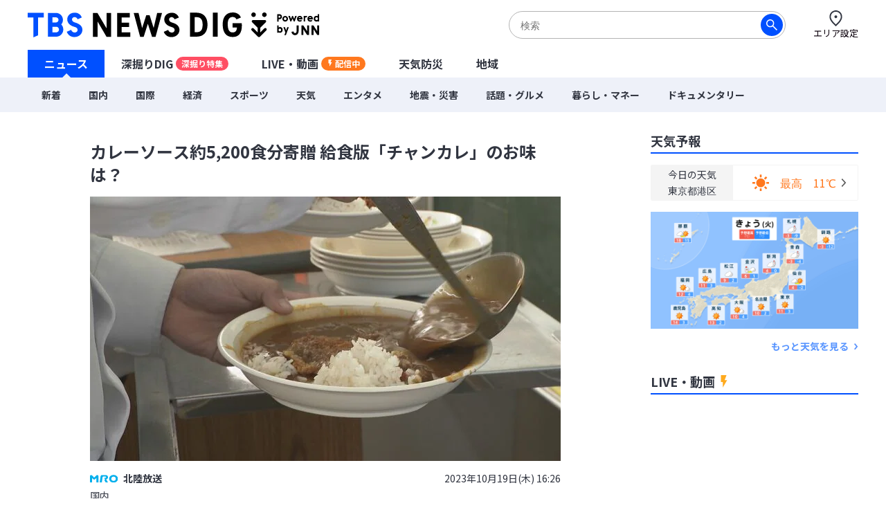

--- FILE ---
content_type: text/html; charset=utf-8
request_url: https://newsdig.tbs.co.jp/articles/-/787839
body_size: 18052
content:
<!DOCTYPE html>
<html lang="ja">
<head>
<meta charset="utf-8">
<meta http-equiv="Content-Security-Policy" content="default-src 'self' 'unsafe-inline' 'unsafe-eval' https://* blob: data:; img-src https://* data: blob: android-webview-video-poster:; media-src https://* 'unsafe-inline' 'unsafe-eval' blob:;">
<meta name="viewport" content="width=device-width, initial-scale=1">
<meta name="referrer" content="unsafe-url">
<meta name="robots" content="max-image-preview:large">
<meta name="format-detection" content="telephone=no">
<meta name="theme-color" content="#FFFFFF">
<title>カレーソース約5,200食分寄贈 給食版「チャンカレ」のお味は？ | TBS NEWS DIG</title>
<meta name="description" content="19日、石川県野々市市内の中学校の給食に出されたのは「金沢カレー」野々市市に本社があるチャンピオンカレーが、日頃の感謝と子どもたちに地元の食に関心を持ってもらいたいという思いから、市内7つの小中学校に…">
<meta name="keywords" content="">
<meta property="og:locale" content="ja_JP">
<meta property="og:site_name" content="TBS NEWS DIG">
<meta property="og:url" content="https://newsdig.tbs.co.jp/articles/-/787839">
<meta property="og:type" content="article">
<meta property="og:title" content="カレーソース約5,200食分寄贈 給食版「チャンカレ」のお味は？ | TBS NEWS DIG">
<meta property="og:image" content="https://newsdig.ismcdn.jp/mwimgs/d/b/1200w/img_db07dd2cef48a38ceebdeba5e6c959e9164185.jpg">
<meta property="og:description" content="19日、石川県野々市市内の中学校の給食に出されたのは「金沢カレー」野々市市に本社があるチャンピオンカレーが、日頃の感謝と子どもたちに地元の食に関心を持ってもらいたいという思いから、市内7つの小中学校に…">
<meta name="twitter:card" content="summary_large_image">
<meta name="twitter:site" content="@tbsnewsdig">
<meta name="twitter:domain" content="newsdig.tbs.co.jp">
<meta property="fb:app_id" content="168014016594622">
<link rel="canonical" href="https://newsdig.tbs.co.jp/articles/-/787839">
<link rel="preconnect" href="https://newsdig.ismcdn.jp" crossorigin>
<link rel="preconnect" href="https://www.google-analytics.com" crossorigin>
<link rel="preconnect" href="https://www.googletagmanager.com" crossorigin>
<link rel="preconnect" href="https://analytics.google.com" crossorigin>
<link rel="preconnect" href="https://storage.googleapis.com" crossorigin>
<link rel="preconnect" href="https://cdn.doubleverify.com" crossorigin>
<link rel="preconnect" href="https://securepubads.g.doubleclick.net" crossorigin>
<link rel="preconnect" href="https://pagead2.googlesyndication.com" crossorigin>
<link rel="preconnect" href="https://anymind360.com" crossorigin>
<link rel="preconnect" href="https://cdn.doubleverify.com" crossorigin>
<link rel="preconnect" href="https://players.streaks.jp" crossorigin>
<link rel="preconnect" href="https://imasdk.googleapis.com" crossorigin>
<link rel="apple-touch-icon" href="https://newsdig.ismcdn.jp/common/images/dig/favicons/apple-touch-icon-180x180.png?rd=202512221004" sizes="180x180">
<link rel="manifest" href="/manifest.json?rd=202512221004">
<link rel="preconnect" href="https://fonts.googleapis.com">
<link rel="preconnect" href="https://fonts.gstatic.com" crossorigin>
<link rel="preload" as="style" href="https://fonts.googleapis.com/css2?family=Noto+Sans+JP:wght@400;700&display=swap&text=カレーソス約5,20食分寄贈 給版「チャン」のお味は？北陸放送国内3年1月9日(木)6:火水金土エリア設定ニュ深掘りDIGU-LVE・動画配信中天気防災地域新着際コロナ経済暮らしマネ話題グルメタポツ震害ドキ旧統一教会【特選】集ウクライ侵攻SsOrignalミッ各JN4hダジェト解説オ津波台風毎TBテビあい局覧緒に読まれてる記事注目予報セを見ゴこんでかがた参考なっもと知学び執筆者詳細プ78時間バシ問合わせ利用規運営社連絡先サ現在更海道東部甲越九州近畿四今よく">
<link rel="stylesheet" href="https://fonts.googleapis.com/css2?family=Noto+Sans+JP:wght@400;700&display=swap&text=カレーソス約5,20食分寄贈 給版「チャン」のお味は？北陸放送国内3年1月9日(木)6:火水金土エリア設定ニュ深掘りDIGU-LVE・動画配信中天気防災地域新着際コロナ経済暮らしマネ話題グルメタポツ震害ドキ旧統一教会【特選】集ウクライ侵攻SsOrignalミッ各JN4hダジェト解説オ津波台風毎TBテビあい局覧緒に読まれてる記事注目予報セを見ゴこんでかがた参考なっもと知学び執筆者詳細プ78時間バシ問合わせ利用規運営社連絡先サ現在更海道東部甲越九州近畿四今よく" media="print" onload="this.media='all'; this.onload=null;">
  <link rel="stylesheet" href="https://newsdig.ismcdn.jp/resources/dig/css/pc/shared.css?rd=202512221004">
    <link rel="stylesheet" href="https://newsdig.ismcdn.jp/resources/dig/css/pc/leafs.css?rd=202512221004">
<script src="https://newsdig.ismcdn.jp/common/js/lib/strftime.js?rd=202512221004" defer></script>
<script src="https://newsdig.ismcdn.jp/common/js/lib/cash.js?rd=202512221004" defer></script>
<script src="https://newsdig.ismcdn.jp/common/js/lib/lozad.js?rd=202512221004" defer></script>
<script src="https://newsdig.ismcdn.jp/common/js/lib/axios.js?rd=202512221004" defer></script>
<script src="https://newsdig.ismcdn.jp/common/js/lib/axios.jsonp.js?rd=202512221004" defer></script>
<script src="https://newsdig.ismcdn.jp/common/js/lib/petite-vue.js?rd=202512221004" defer></script>
<script type="text/javascript">
(function() {
  var pa = document.createElement('script'); pa.type = 'text/javascript'; pa.charset = "utf-8"; pa.async = true;
  pa.src = window.location.protocol + "//api.popin.cc/searchbox/tbs_newsdig.js";
  var s = document.getElementsByTagName('script')[0]; s.parentNode.insertBefore(pa, s);
})(); 
</script>
<script src="/op/analytics.js"></script>
<script>
window.TOOLS = {};
window.MODULE = {};
window.LEAFS = {};
window.dig = window.dig || {};
window.TOOLS.cdn = 'https://newsdig.ismcdn.jp';
window.TOOLS.time = '2026/01/06 05:24';
window.TOOLS.device = 'pc';
window.TOOLS.versions = {
  'myarea': 4,
  'location': 4
}
window.TOOLS.rd = '202512221004';
</script>
<script src="https://newsdig.ismcdn.jp/common/js/tools-location3.js?20240126" defer></script>
<script src="https://newsdig.ismcdn.jp/resources/prod/dig/js/common/shared.prod.js?rd=202512221004" defer></script>
<script src="https://newsdig.ismcdn.jp/resources/prod/dig/js/pc/leafs.prod.js?rd=202512221004" defer></script>
<script src="https://newsdig.ismcdn.jp/resources/dig/js/common/ticker.js?rd=202512221004" defer></script>
<script>
window.dataLayer = window.dataLayer || [];
dataLayer.push({
  'site_cd': 'dig',
  'client_id': window.ISMLIB.ismuc
});
dataLayer.push({
  'event': 'read_article',
  'article_id': "787839",
  'article_url': "https://newsdig.tbs.co.jp/articles/-/787839",
  'article_thumbnail_url': "https://newsdig.ismcdn.jp/mwimgs/d/b/-/img_db07dd2cef48a38ceebdeba5e6c959e9164185.jpg",
  'article_view_date': "2026-01-06 05:24:32",
  'article_news_type': "テキスト",
  'article_braking_type': "",
  'article_site_cd': "dig",
  'article_media_id': "mrov",
  'article_station_id': "mrov",
  'article_title': "カレーソース約5,200食分寄贈 給食版「チャンカレ」のお味は？",
  'article_author': "北陸放送",
  'article_category': "国内",
  'article_theme': "",
  'article_local_theme': "",
  'article_section': "",
  'article_program': "Atta",
  'article_reporter': "松村玲郎",
  'artice_number_of_pages': "1",
  'article_number_of_characters': "358",
  'artice_number_of_pages_view': "article_0",
  'article_start_date': "2023-10-19 16:26:00",
  'article_end_date': "",
  'article_revenue_1': "mrov",
  'article_revenue_2': "",
  'article_revenue_3': "",
  'breaking_title': "",
  'breaking_link': ""
});
</script>
<!-- Google Tag Manager -->
<script>(function(w,d,s,l,i){w[l]=w[l]||[];w[l].push({'gtm.start':
new Date().getTime(),event:'gtm.js'});var f=d.getElementsByTagName(s)[0],
j=d.createElement(s),dl=l!='dataLayer'?'&l='+l:'';j.async=true;j.src=
'https://www.googletagmanager.com/gtm.js?id='+i+dl;f.parentNode.insertBefore(j,f);
})(window,document,'script','dataLayer','GTM-MJM2XDF');</script>
<!-- End Google Tag Manager -->
<script type="application/ld+json">
[{"@context":"http://schema.org","@type":"BreadcrumbList","itemListElement":[{"@type":"ListItem","position":1,"item":{"@id":"https://newsdig.tbs.co.jp","name":"TBS NEWS DIG"}},{"@type":"ListItem","position":2,"item":{"@id":"https://newsdig.tbs.co.jp/list/genre/%E5%9B%BD%E5%86%85","name":"国内"}},{"@type":"ListItem","position":3,"item":{"@id":"https://newsdig.tbs.co.jp/articles/-/787839","name":"カレーソース約5,200食分寄贈 給食版「チャンカレ」のお味は？"}}]},{"@context":"http://schema.org","@type":"NewsArticle","mainEntityOfPage":{"@type":"WebPage","@id":"https://newsdig.tbs.co.jp/articles/-/787839"},"headline":"カレーソース約5,200食分寄贈 給食版「チャンカレ」のお味は？","image":{"@type":"ImageObject","url":"https://newsdig.ismcdn.jp/mwimgs/d/b/1200w/img_db07dd2cef48a38ceebdeba5e6c959e9164185.jpg","width":"1200","height":"675"},"author":{"@type":"Organization","name":"TBS NEWS DIG","url":"https://newsdig.tbs.co.jp"},"publisher":{"@type":"Organization","name":"TBS NEWS DIG"},"description":"19日、石川県野々市市内の中学校の給食に出されたのは「金沢カレー」野々市市に本社があるチャンピオンカレーが、日頃の感謝と子どもたちに地元の食に関心を持ってもらいたいという思いから、市内7つの小中学校に…","datePublished":"2023-10-19T16:26:00+09:00","dateModified":"2024-01-07T16:26:00+09:00"}]
</script>
<meta name="google-site-verification" content="vz-if6o4gtsaDRNW2bjHPGwC_ZmW041KQZpB2BrMQMc" />
<script type="application/javascript" src="//anymind360.com/js/7297/ats.js" async></script>
<script data-sdk="l/1.1.10" data-cfasync="false" nowprocket src="https://html-load.com/loader.min.js" charset="UTF-8"></script>
<script nowprocket>(function(){function t(o,e){const r=n();return(t=function(t,n){return r[t-=309]})(o,e)}function n(){const t=["style","792872oOmMCL","documentElement","title","querySelectorAll","localStorage","name","VGhlcmUgd2FzIGEgcHJvYmxlbSBsb2FkaW5nIHRoZSBwYWdlLiBQbGVhc2UgY2xpY2sgT0sgdG8gbGVhcm4gbW9yZS4=","282786fMMJDo","loader-check","Cannot find currentScript","reload","textContent","charCodeAt","as_","&url=","script","map","loader_light","recovery","text","315540RTyVlu","last_bfa_at","split","href","length","&domain=","Script not found",'/loader.min.js"]',"from","none","width","width: 100vw; height: 100vh; z-index: 2147483647; position: fixed; left: 0; top: 0;","https://report.error-report.com/modal?eventId=&error=Vml0YWwgQVBJIGJsb2NrZWQ%3D&domain=","connection","https://error-report.com/report","querySelector","https://report.error-report.com/modal?eventId=","rtt","POST","87706KyRVLS","contains","src","height","close-error-report","error","Failed to load script: ",'script[src*="//',"3nLwbiH","/loader.min.js","append","hostname","outerHTML","&error=","onLine","setItem","addEventListener","btoa","setAttribute","toString","appendChild","display","searchParams","location","check","https://","type","currentScript","concat","148728JJjXGq","iframe","21QNapZW","data","createElement","link,style","Fallback Failed","_fa_","forEach","as_index","105042KWystp","getComputedStyle","host","value","removeEventListener","now","url","write","attributes","getBoundingClientRect","message","975180lrCXsz","as_modal_loaded","remove","https://report.error-report.com/modal?eventId=&error="];return(n=function(){return t})()}(function(){const o=t,e=n();for(;;)try{if(102011===parseInt(o(360))/1+parseInt(o(321))/2+parseInt(o(329))/3*(-parseInt(o(376))/4)+parseInt(o(371))/5+parseInt(o(383))/6+-parseInt(o(352))/7*(parseInt(o(350))/8)+-parseInt(o(396))/9)break;e.push(e.shift())}catch(t){e.push(e.shift())}})(),(()=>{"use strict";const n=t,o=n=>{const o=t;let e=0;for(let t=0,r=n[o(400)];t<r;t++)e=(e<<5)-e+n[o(388)](t),e|=0;return e},e=class{static[n(345)](){const t=n;var e,r;let c=arguments[t(400)]>0&&void 0!==arguments[0]?arguments[0]:t(394),a=!(arguments[t(400)]>1&&void 0!==arguments[1])||arguments[1];const i=Date[t(365)](),s=i-i%864e5,l=s-864e5,d=s+864e5,u=t(389)+o(c+"_"+s),w=t(389)+o(c+"_"+l),h=t(389)+o(c+"_"+d);return u!==w&&u!==h&&w!==h&&!(null!==(e=null!==(r=window[u])&&void 0!==r?r:window[w])&&void 0!==e?e:window[h])&&(a&&(window[u]=!0,window[w]=!0,window[h]=!0),!0)}};function r(o,e){const r=n;try{window[r(380)][r(336)](window[r(344)][r(362)]+r(357)+btoa(r(397)),Date[r(365)]()[r(340)]())}catch(t){}try{!async function(n,o){const e=r;try{if(await async function(){const n=t;try{if(await async function(){const n=t;if(!navigator[n(335)])return!0;try{await fetch(location[n(399)])}catch(t){return!0}return!1}())return!0;try{if(navigator[n(315)][n(319)]>1e3)return!0}catch(t){}return!1}catch(t){return!1}}())return;const r=await async function(n){const o=t;try{const t=new URL(o(316));t[o(343)][o(331)](o(347),o(393)),t[o(343)][o(331)](o(378),""),t[o(343)][o(331)](o(370),n),t[o(343)][o(331)](o(366),location[o(399)]);const e=await fetch(t[o(399)],{method:o(320)});return await e[o(395)]()}catch(t){return o(326)}}(n);document[e(379)](e(355))[e(358)]((t=>{const n=e;t[n(373)](),t[n(387)]=""}));let a=!1;window[e(337)](e(370),(t=>{const n=e;n(372)===t[n(353)]&&(a=!0)}));const i=document[e(354)](e(351));i[e(323)]=e(318)[e(349)](r,e(334))[e(349)](btoa(n),e(401))[e(349)](o,e(390))[e(349)](btoa(location[e(399)])),i[e(339)](e(375),e(313)),document[e(377)][e(341)](i);const s=t=>{const n=e;n(325)===t[n(353)]&&(i[n(373)](),window[n(364)](n(370),s))};window[e(337)](e(370),s);const l=()=>{const t=e,n=i[t(369)]();return t(311)!==window[t(361)](i)[t(342)]&&0!==n[t(312)]&&0!==n[t(324)]};let d=!1;const u=setInterval((()=>{if(!document[e(322)](i))return clearInterval(u);l()||d||(clearInterval(u),d=!0,c(n,o))}),1e3);setTimeout((()=>{a||d||(d=!0,c(n,o))}),3e3)}catch(t){c(n,o)}}(o,e)}catch(t){c(o,e)}}function c(t,o){const e=n;try{const n=atob(e(382));confirm(n)?location[e(399)]=e(374)[e(349)](btoa(t),e(401))[e(349)](o,e(390))[e(349)](btoa(location[e(399)])):location[e(386)]()}catch(t){location[e(399)]=e(314)[e(349)](o)}}(()=>{const t=n,o=n=>t(327)[t(349)](n);let c="";try{var a,i;null===(a=document[t(348)])||void 0===a||a[t(373)]();const n=null!==(i=function(){const n=t,o=n(359)+window[n(338)](window[n(344)][n(332)]);return window[o]}())&&void 0!==i?i:0;if(!e[t(345)](t(384),!1))return;const s="html-load.com,fb.html-load.com,content-loader.com,fb.content-loader.com"[t(398)](",");c=s[0];const l=document[t(317)](t(328)[t(349)](s[n],t(309)));if(!l)throw new Error(t(402));const d=Array[t(310)](l[t(368)])[t(392)]((n=>({name:n[t(381)],value:n[t(363)]})));if(n+1<s[t(400)])return function(n,o){const e=t,r=e(359)+window[e(338)](window[e(344)][e(332)]);window[r]=o}(0,n+1),void function(n,o){const e=t;var r;const c=document[e(354)](e(391));o[e(358)]((t=>{const n=e;let{name:o,value:r}=t;return c[n(339)](o,r)})),c[e(339)](e(323),e(346)[e(349)](n,e(330))),document[e(367)](c[e(333)]);const a=null===(r=document[e(348)])||void 0===r?void 0:r[e(333)];if(!a)throw new Error(e(385));document[e(367)](a)}(s[n+1],d);r(o(t(356)),c)}catch(n){try{n=n[t(340)]()}catch(t){}r(o(n),c)}})()})();})();</script>
<script async defer src="https://recapi.newsdig.tbs.co.jp/statics/js/index.js"></script>
</head>
<body>
<!-- Google Tag Manager (noscript) -->
<noscript><iframe src="https://www.googletagmanager.com/ns.html?id=GTM-MJM2XDF"
height="0" width="0" style="display:none;visibility:hidden"></iframe></noscript>
<!-- End Google Tag Manager (noscript) -->
<div class="l-wrap">
<header class="g-header js-header u-wf-noto">
  <div class="l-lg-flex l-lg-justify-between l-inner">
    <div class="g-header__logo"><a href="/" class="g-header__logo-link"><img src="https://newsdig.ismcdn.jp/common/images/site_logo.svg?rd=202512221004" width="422" height="36" alt="TBS NEWS DIG Powred by JNN"></a></div>
    <div class="g-header-tools">
      <div class="m-search js-search is-active">
        <form action="/list/search" method="get">
          <button aria-label="検索する" class="m-search__submit" type="submit"></button>
          <input class="m-search__box js-header-search-box" placeholder="検索" type="text" value="" name="fulltext">
        </form>
      </div>
      <a href="/list/area/select" class="g-header-tools__item js-area-setting">
        <img width="23" height="23" alt="" data-src="https://newsdig.ismcdn.jp/common/images/dig/icons/i_pin_thin.svg?rd=202512221004" src="[data-uri]" class="g-header-tools__item-img lazy">
        <span class="g-header-tools__item-txt">エリア設定</span>
      </a>
    </div>
  </div>
  <nav class="g-nav-wrap">
    <ul class="g-nav">
      <li class="g-nav-list --w1"><a href="/" class="g-nav-list__link js-main-menu " data-menu-group="h-menu01">ニュース</a></li>
      <li class="g-nav-list --w2"><a href="/list/feature" class="g-nav-list__link js-main-menu " data-menu-group="h-menu02">深掘りDIG<span class="g-nav-list__link-label" style="background-color:#FF4E63;">深掘り特集</span></a></li>
      <li class="g-nav-list --w2"><a href="/list/live" class="g-nav-list__link --live js-main-menu " data-menu-group="h-menu03">LIVE・動画<span class="g-nav-list__link-label --live u-bgcolor-orange">配信中</span></a></li>
      <li class="g-nav-list --w3"><a href="/list/weather" class="g-nav-list__link js-weather-link js-main-menu " data-menu-group="h-menu04">天気防災</a></li>
      <li class="g-nav-list --w3"><a href="/list/area" class="g-nav-list__link js-main-menu " data-menu-group="h-menu05">地域</a></li>
    </ul>
    <div class="g-menu-wrap">
      <ul class="g-menu js-menu" data-menu-group="h-menu01">
        <li class="g-menu-main"><a href="/list/latest" class="g-menu-main__link ">新着</a></li>
        <li class="g-menu-main"><a href="/list/genre/国内" class="g-menu-main__link ">国内</a></li>
        <li class="g-menu-main"><a href="/list/genre/国際" class="g-menu-main__link ">国際</a></li>
        <li class="g-menu-main"><a href="/list/genre/経済" class="g-menu-main__link ">経済</a></li>
        <li class="g-menu-main"><a href="/list/genre/スポーツ" class="g-menu-main__link ">スポーツ</a></li>
        <li class="g-menu-main"><a href="/list/genre/天気" class="g-menu-main__link ">天気</a></li>
        <li class="g-menu-main"><a href="/list/genre/エンタメ" class="g-menu-main__link ">エンタメ</a></li>
        <li class="g-menu-main"><a href="/list/genre/地震・災害" class="g-menu-main__link ">地震・災害</a></li>
        <li class="g-menu-main"><a href="/list/genre/話題・グルメ" class="g-menu-main__link ">話題・グルメ</a></li>
        <li class="g-menu-main"><a href="/list/genre/暮らし・マネー" class="g-menu-main__link ">暮らし・マネー</a></li>
        <li class="g-menu-main"><a href="/list/genre/ドキュメンタリー" class="g-menu-main__link ">ドキュメンタリー</a></li>
      </ul>
    </div>
  </nav>

  <div class="g-search js-search">
    <form action="/list/search" method="get">
      <button aria-label="検索する" class="g-search__submit" type="submit"></button>
      <input class="g-search__box js-header-search-box" placeholder="サイト内を検索" type="text" value="" name="fulltext">
    </form>
  </div>
</header>

<div class="l-container">
<ul class="m-breaking js-m-ticker-earthquake"></ul>
<ul class="m-breaking js-m-ticker-tsunami"></ul>
<ul class="m-breaking js-m-ticker-info"></ul>
<ul class="m-breaking js-m-ticker-breaking"></ul>
<ul class="m-breaking js-m-ticker-localbreaking"></ul>
<ul class="m-breaking js-m-ticker-localinfo"></ul>
<ul class="m-breaking js-m-ticker-myareabreaking"></ul>
<ul class="m-breaking js-m-ticker-myareainfo"></ul>

  <main class="l-main">
    <article>
      <div class="article-header u-wf-noto">
  <div class="l-lg-mb-4">
    <div class="article-header-info">
    </div>
    <h1 class="article-header-title">カレーソース約5,200食分寄贈 給食版「チャンカレ」のお味は？</h1>
  </div>
  <div class="u-center">
  <img src="https://newsdig.ismcdn.jp/mwimgs/d/b/680mw/img_db07dd2cef48a38ceebdeba5e6c959e9164185.jpg" srcset="https://newsdig.ismcdn.jp/mwimgs/d/b/680mw/img_db07dd2cef48a38ceebdeba5e6c959e9164185.jpg 1x,https://newsdig.ismcdn.jp/mwimgs/d/b/1360mw/img_db07dd2cef48a38ceebdeba5e6c959e9164185.jpg 2x" width="680" height="382"  class="" alt="カレーソース約5,200食分寄贈 給食版「チャンカレ」のお味は？|TBS NEWS DIG">
  </div>
  <div class="l-lg-flex l-lg-items-center l-lg-mt-4 l-lg-mb-2">
        <a href="/list/news/mro">
          <div class="article-header-broadcaster">
          <img src="[data-uri]" data-src="https://newsdig.ismcdn.jp/common/images/dig/logo/mrov_2.svg?rd=202406280844" width="39" height="10"  class="c-mrov --size2 article-header-broadcaster__logo lazy" alt="">
          北陸放送
          </div>
        </a>
    <time class="article-header-time" datetime="2023-10-19T16:26:00+09:00">2023年10月19日(木) 16:26</time>
  </div>
  <div class="l-lg-flex l-lg-justify-between">
    <div class="article-header-tag">
      <a class="article-header-tag__item --link" href="/list/genre/国内">国内</a>
    </div>
  </div>
</div>


<div class="article-body ad_pc_article_body">
  <p>19日、石川県野々市市内の中学校の給食に出されたのは「金沢カレー」野々市市に本社があるチャンピオンカレーが、日頃の感謝と子どもたちに地元の食に関心を持ってもらいたいという思いから、市内7つの小中学校に…</p>
</div>
<div class="article-footer --no-pb u-wf-noto">
  <a class="c-button-read" href="/articles/-/787839?display=1">続きを読む</a>
  <div class="ad_pc_article_underread"></div>
</div>    </article>
    <div class="l-lg-mb-10">
<div id="sm-recommend-pc"></div>
<div class="ad_pc_article_underarticle"></div>
  <div class="u-wf-noto"><h2 class="c-heading --small  l-lg-mb-2">注目の記事</h2>
</div>
  <div class="m-article-3col-wrap l-lg-mt-3 l-lg-mb-4">
      <article class="m-article-3col false">
  <a class="m-article-inner l-lg-flex l-lg-flex-col-reverse" href="/articles/-/2382009?display=1" >
    <div class="m-article-content">
      <h3 class="m-article-content__title">【箱根駅伝】青学・黒田朝日選手　弟・黒田然選手（青学2年）を給水係に指名した理由とは　妹・詩歌ちゃん（8）は「あっくんは自慢のお兄ちゃん」【RSK山陽放送記者が密着「シン・山の神」誕生の舞台裏】</h3>
      <div class="m-article-info l-lg-flex l-lg-justify-between l-lg-items-center l-lg-mt-2">
<img src="[data-uri]" data-src="https://newsdig.ismcdn.jp/common/images/dig/logo/rsk.svg?rd=202406280844" width="33" height="12"  class="c-rsk m-article-logo --size1 lazy" alt="">        <time class="c-date" datetime="2026-01-05T20:00:00+09:00">9時間前</time>
      </div>
    </div>
    <div class="m-article-figure-wrap">
      <figure class="m-article-figure "><img src="[data-uri]" data-src="https://newsdig.ismcdn.jp/mwimgs/2/5/260w/img_25d89b3950a9089ae6ab058cab5a060a126084.jpg" data-srcset="https://newsdig.ismcdn.jp/mwimgs/2/5/260w/img_25d89b3950a9089ae6ab058cab5a060a126084.jpg 1x,https://newsdig.ismcdn.jp/mwimgs/2/5/520w/img_25d89b3950a9089ae6ab058cab5a060a126084.jpg 2x" width="260" height="146"  class="m-article-figure__image lazy" alt="【箱根駅伝】青学・黒田朝日選手　弟・黒田然選手（青学2年）を給水係に指名した理由とは　妹・詩歌ちゃん（8）は「あっくんは自慢のお兄ちゃん」【RSK山陽放送記者が密着「シン・山の神」誕生の舞台裏】|TBS NEWS DIG"></figure>
    </div>
  </a>
</article>

      <article class="m-article-3col false">
  <a class="m-article-inner l-lg-flex l-lg-flex-col-reverse" href="/articles/-/2380222?display=1" >
    <div class="m-article-content">
      <h3 class="m-article-content__title">「寝ているはずなのに体が重い」自律神経が悲鳴を上げる“冬バテ”　頭痛・肩こり・集中力の低下…心身にくる不調　医師に聞く対処法</h3>
      <div class="m-article-info l-lg-flex l-lg-justify-between l-lg-items-center l-lg-mt-2">
<img src="[data-uri]" data-src="https://newsdig.ismcdn.jp/common/images/dig/logo/tuliptv.svg?rd=202406280844" width="46" height="9"  class="c-tuliptv m-article-logo --size1 lazy" alt="">        <time class="c-date" datetime="2026-01-05T06:06:00+09:00">23時間前</time>
      </div>
    </div>
    <div class="m-article-figure-wrap">
      <figure class="m-article-figure "><img src="[data-uri]" data-src="https://newsdig.ismcdn.jp/mwimgs/5/3/260w/img_53fe5600adfdec120236328b9310557e232829.jpg" data-srcset="https://newsdig.ismcdn.jp/mwimgs/5/3/260w/img_53fe5600adfdec120236328b9310557e232829.jpg 1x,https://newsdig.ismcdn.jp/mwimgs/5/3/520w/img_53fe5600adfdec120236328b9310557e232829.jpg 2x" width="260" height="146"  class="m-article-figure__image lazy" alt="「寝ているはずなのに体が重い」自律神経が悲鳴を上げる“冬バテ”　頭痛・肩こり・集中力の低下…心身にくる不調　医師に聞く対処法|TBS NEWS DIG"></figure>
    </div>
  </a>
</article>

      <article class="m-article-3col false">
  <a class="m-article-inner l-lg-flex l-lg-flex-col-reverse" href="/articles/-/2376497?display=1" >
    <div class="m-article-content">
      <h3 class="m-article-content__title">13歳で白血病 無菌室で消えた夢 「かわいそう」が心を傷つけ　絶望の中で見出した言葉の力と新たな夢【前編】</h3>
      <div class="m-article-info l-lg-flex l-lg-justify-between l-lg-items-center l-lg-mt-2">
<img src="[data-uri]" data-src="https://newsdig.ismcdn.jp/common/images/dig/logo/rcc@2x.png?rd=202406280844" width="35" height="12"  class="c-rccv-icon m-article-logo --size1 lazy" alt="">        <time class="c-date" datetime="2026-01-03T06:00:00+09:00">2026/01/03</time>
      </div>
    </div>
    <div class="m-article-figure-wrap">
      <figure class="m-article-figure "><img src="[data-uri]" data-src="https://newsdig.ismcdn.jp/mwimgs/8/1/260w/img_817a174c7030d1596bc71499235c135e152743.jpg" data-srcset="https://newsdig.ismcdn.jp/mwimgs/8/1/260w/img_817a174c7030d1596bc71499235c135e152743.jpg 1x,https://newsdig.ismcdn.jp/mwimgs/8/1/520w/img_817a174c7030d1596bc71499235c135e152743.jpg 2x" width="260" height="146"  class="m-article-figure__image lazy" alt="13歳で白血病 無菌室で消えた夢 「かわいそう」が心を傷つけ　絶望の中で見出した言葉の力と新たな夢【前編】|TBS NEWS DIG"></figure>
    </div>
  </a>
</article>

      <article class="m-article-3col false">
  <a class="m-article-inner l-lg-flex l-lg-flex-col-reverse" href="/articles/-/2374536?display=1" >
    <div class="m-article-content">
      <h3 class="m-article-content__title">「あの顔を忘れることはない」殺害され、眠るように横たわる高校2年生の娘…他人事ではなかった“被害者”という立場、父が語る記憶【3部作の前編】</h3>
      <div class="m-article-info l-lg-flex l-lg-justify-between l-lg-items-center l-lg-mt-2">
<img src="[data-uri]" data-src="https://newsdig.ismcdn.jp/common/images/dig/logo/kutv.svg?rd=202406280844" width="33" height="12"  class="c-kutv m-article-logo --size1 lazy" alt="">        <time class="c-date" datetime="2026-01-02T07:00:00+09:00">2026/01/02</time>
      </div>
    </div>
    <div class="m-article-figure-wrap">
      <figure class="m-article-figure "><img src="[data-uri]" data-src="https://newsdig.ismcdn.jp/mwimgs/8/2/260w/img_82e56d0f0315fd340f3f000cb18cee9e189507.jpg" data-srcset="https://newsdig.ismcdn.jp/mwimgs/8/2/260w/img_82e56d0f0315fd340f3f000cb18cee9e189507.jpg 1x,https://newsdig.ismcdn.jp/mwimgs/8/2/520w/img_82e56d0f0315fd340f3f000cb18cee9e189507.jpg 2x" width="260" height="146"  class="m-article-figure__image lazy" alt="「あの顔を忘れることはない」殺害され、眠るように横たわる高校2年生の娘…他人事ではなかった“被害者”という立場、父が語る記憶【3部作の前編】|TBS NEWS DIG"></figure>
    </div>
  </a>
</article>

      <article class="m-article-3col false">
  <a class="m-article-inner l-lg-flex l-lg-flex-col-reverse" href="/articles/-/2379583?display=1" >
    <div class="m-article-content">
      <h3 class="m-article-content__title">「欲しかった商品が安かったので飛びついてしまった」“在庫切れ返金”口実のLINE誘導は詐欺のサインかも…60代女性が語るネット通販の罠</h3>
      <div class="m-article-info l-lg-flex l-lg-justify-between l-lg-items-center l-lg-mt-2">
<img src="[data-uri]" data-src="https://newsdig.ismcdn.jp/common/images/dig/logo/tuliptv.svg?rd=202406280844" width="46" height="9"  class="c-tuliptv m-article-logo --size1 lazy" alt="">        <time class="c-date" datetime="2026-01-03T06:06:00+09:00">2026/01/03</time>
      </div>
    </div>
    <div class="m-article-figure-wrap">
      <figure class="m-article-figure "><img src="[data-uri]" data-src="https://newsdig.ismcdn.jp/mwimgs/d/e/260w/img_dea5429faf1f8ac22d1008c32c7b748a103353.jpg" data-srcset="https://newsdig.ismcdn.jp/mwimgs/d/e/260w/img_dea5429faf1f8ac22d1008c32c7b748a103353.jpg 1x,https://newsdig.ismcdn.jp/mwimgs/d/e/520w/img_dea5429faf1f8ac22d1008c32c7b748a103353.jpg 2x" width="260" height="146"  class="m-article-figure__image lazy" alt="「欲しかった商品が安かったので飛びついてしまった」“在庫切れ返金”口実のLINE誘導は詐欺のサインかも…60代女性が語るネット通販の罠|TBS NEWS DIG"></figure>
    </div>
  </a>
</article>

      <article class="m-article-3col false">
  <a class="m-article-inner l-lg-flex l-lg-flex-col-reverse" href="/articles/-/2379008?display=1" >
    <div class="m-article-content">
      <h3 class="m-article-content__title">「出せなくてごめん」妻子が倒壊ビルの下敷きになった居酒屋店主 遠く離れた神奈川から“復興の力”に 能登半島地震2年</h3>
      <div class="m-article-info l-lg-flex l-lg-justify-between l-lg-items-center l-lg-mt-2">
<img src="[data-uri]" data-src="https://newsdig.ismcdn.jp/common/images/dig/logo/mrov_2.svg?rd=202406280844" width="39" height="10"  class="c-mrov m-article-logo --size1 lazy" alt="">        <time class="c-date" datetime="2026-01-01T20:40:00+09:00">2026/01/01</time>
      </div>
    </div>
    <div class="m-article-figure-wrap">
      <figure class="m-article-figure "><img src="[data-uri]" data-src="https://newsdig.ismcdn.jp/mwimgs/7/1/260w/img_713bf8967e02e855b573a8c3aecb5861109270.jpg" data-srcset="https://newsdig.ismcdn.jp/mwimgs/7/1/260w/img_713bf8967e02e855b573a8c3aecb5861109270.jpg 1x,https://newsdig.ismcdn.jp/mwimgs/7/1/520w/img_713bf8967e02e855b573a8c3aecb5861109270.jpg 2x" width="260" height="146"  class="m-article-figure__image lazy" alt="「出せなくてごめん」妻子が倒壊ビルの下敷きになった居酒屋店主 遠く離れた神奈川から“復興の力”に 能登半島地震2年|TBS NEWS DIG"></figure>
    </div>
  </a>
</article>

  </div>
<div class="l-contents-wrap l-lg-my-8">
  <div class="m-broadcaster l-lg-mb-8">
    <div class="m-broadcaster__title c-mrov-title-top"><img src="[data-uri]" data-src="https://newsdig.ismcdn.jp/common/images/dig/logo/mrov_2.svg?rd=202406280844" width="92" height="22"  class="c-mrov --size5 article-header-broadcaster__logo lazy" alt="">北陸放送</div>
    <div class="l-lg-flex l-lg-flex-wrap l-lg-justify-between">
      <article class="m-broadcaster-article">

        <a class="m-broadcaster-article-inner l-lg-flex" href="/articles/-/2382831?display=1">
          <h3 class="m-broadcaster-article-content__title">鹿渡島漁港から北東に約4キロの沖合 乗組員がロープに巻き込まれ左手の人差し指を骨折 石川・七尾沖</h3>
          <div class="m-broadcaster-article-content__time l-lg-flex l-lg-justify-end l-lg-items-center"><time class="c-date" datetime="2026-01-05T18:53:00+09:00">10時間前</time></div>
          <div class="m-broadcaster-figure-wrap ">
            <div style="padding-top:56.25%;position:relative;width:100%;"><img src="[data-uri]" data-src="https://newsdig.ismcdn.jp/mwimgs/a/e/340w/img_ae778990a8451c89de40bb4c898b1ab595016.jpg" data-srcset="https://newsdig.ismcdn.jp/mwimgs/a/e/340w/img_ae778990a8451c89de40bb4c898b1ab595016.jpg 1x,https://newsdig.ismcdn.jp/mwimgs/a/e/680w/img_ae778990a8451c89de40bb4c898b1ab595016.jpg 2x" width="340" height="191"  class=" u-fit lazy" alt=""></div>
          </div>
        </a>
      </article>
      <article class="m-broadcaster-article">

        <a class="m-broadcaster-article-inner l-lg-flex" href="/articles/-/2382668?display=1">
          <h3 class="m-broadcaster-article-content__title">「飲ませたか覚えていない」金沢競馬 調教師が競走馬に禁止薬物"エチゾラム"使用で戒告処分 石川・金沢市</h3>
          <div class="m-broadcaster-article-content__time l-lg-flex l-lg-justify-end l-lg-items-center"><time class="c-date" datetime="2026-01-05T17:49:00+09:00">11時間前</time></div>
          <div class="m-broadcaster-figure-wrap ">
            <div style="padding-top:56.25%;position:relative;width:100%;"><img src="[data-uri]" data-src="https://newsdig.ismcdn.jp/mwimgs/c/0/340w/img_c03685c504dae36bc423f63f0b930a0c313997.jpg" data-srcset="https://newsdig.ismcdn.jp/mwimgs/c/0/340w/img_c03685c504dae36bc423f63f0b930a0c313997.jpg 1x,https://newsdig.ismcdn.jp/mwimgs/c/0/680w/img_c03685c504dae36bc423f63f0b930a0c313997.jpg 2x" width="340" height="191"  class=" u-fit lazy" alt=""></div>
          </div>
        </a>
      </article>
      <article class="m-broadcaster-article">

        <a class="m-broadcaster-article-inner l-lg-flex" href="/articles/-/2382517?display=1">
          <h3 class="m-broadcaster-article-content__title">北陸新幹線「大阪へ動き出しを」 石川県経済3団体が新年互礼会　能登復興へ「いい支援制度を」</h3>
          <div class="m-broadcaster-article-content__time l-lg-flex l-lg-justify-end l-lg-items-center"><time class="c-date" datetime="2026-01-05T17:08:00+09:00">12時間前</time></div>
          <div class="m-broadcaster-figure-wrap ">
            <div style="padding-top:56.25%;position:relative;width:100%;"><img src="[data-uri]" data-src="https://newsdig.ismcdn.jp/mwimgs/6/7/340w/img_6762c0c6a319f7d2c39c3694f6100cc673314.jpg" data-srcset="https://newsdig.ismcdn.jp/mwimgs/6/7/340w/img_6762c0c6a319f7d2c39c3694f6100cc673314.jpg 1x,https://newsdig.ismcdn.jp/mwimgs/6/7/680w/img_6762c0c6a319f7d2c39c3694f6100cc673314.jpg 2x" width="340" height="191"  class=" u-fit lazy" alt=""></div>
          </div>
        </a>
      </article>
      <article class="m-broadcaster-article">

        <a class="m-broadcaster-article-inner l-lg-flex" href="/articles/-/2381938?display=1">
          <h3 class="m-broadcaster-article-content__title">横綱 大の里 先場所・千秋楽休場の左肩のけが「もう大丈夫」「しっかりと体を動かしてできた」と手ごたえ「2025年を超えられるような良い1年にしたい」と決意示す 大相撲初場所へ横綱審議委員会の稽古総見</h3>
          <div class="m-broadcaster-article-content__time l-lg-flex l-lg-justify-end l-lg-items-center"><time class="c-date" datetime="2026-01-05T16:51:00+09:00">12時間前</time></div>
          <div class="m-broadcaster-figure-wrap ">
            <div style="padding-top:56.25%;position:relative;width:100%;"><img src="[data-uri]" data-src="https://newsdig.ismcdn.jp/mwimgs/2/f/340w/img_2f9dbe633c22d03cd6e5ba706603d06e53934.jpg" data-srcset="https://newsdig.ismcdn.jp/mwimgs/2/f/340w/img_2f9dbe633c22d03cd6e5ba706603d06e53934.jpg 1x,https://newsdig.ismcdn.jp/mwimgs/2/f/680w/img_2f9dbe633c22d03cd6e5ba706603d06e53934.jpg 2x" width="340" height="191"  class=" u-fit lazy" alt=""></div>
          </div>
        </a>
      </article>
    </div>
    <a class="c-more-link --l l-lg-mt-2" href="/list/news/mro" >このエリアの記事へ<img src="[data-uri]" data-src="https://newsdig.ismcdn.jp/common/images/dig/icons/icon-arrow-link.svg?rd=202406280844" width="6" height="8"  class="c-more-link__icon lazy" alt=""></a>

  </div>
</div>
    </div>
  </main>

  <aside class="l-sub">
<div class="is-sticky">

  <div class="l-lg-mb-8">
<div class="c-heading l-lg-flex l-lg-items-center l-lg-mb-4">天気予報</div>

       <div class="m-weather-sub l-lg-flex l-lg-items-center">
         <div class="m-weather-sub__title"><span class="l-lg-mb-1 u-block">今日の天気</span><span class="js-weather-sub-title">東京都港区</span></div>
         <a class="m-weather-sub__info js-weather-link" href="/list/weather/city/131032"><img src="[data-uri]" data-src="https://newsdig.ismcdn.jp/common/images/dig/weather/icons/100.svg?rd=202406280844" width="40" height="40"  class="l-lg-mr-2 l-lg-ml-auto js-weather-sub-image lazy" alt=""><span class="js-weather-sub-temp"><span class="m-weather-sub__temp --max">最高　11℃</span></span><img src="[data-uri]" data-src="https://newsdig.ismcdn.jp/common/images/dig/icons/icon-arrow-black.svg?rd=202406280844" width="12" height="12"  class="m-weather-sub__arrow lazy" alt=""></a>
       </div>
<div class="m-weather-sub__img lazy" data-background-image="https://newsdig.ismcdn.jp/common/weather/latest/1day/WM1day-Z01.png?rd=202601060205"></div>
<a class="c-more-link l-lg-mt-4" href="/list/weather" >もっと天気を見る<img src="[data-uri]" data-src="https://newsdig.ismcdn.jp/common/images/dig/icons/icon-arrow-link.svg?rd=202406280844" width="6" height="8"  class="c-more-link__icon lazy" alt=""></a>

  </div>
  <div class="g-sub-live l-lg-mb-8">
<div class="c-heading l-lg-flex l-lg-items-center l-lg-mb-4">LIVE・動画<img src="[data-uri]" data-src="https://newsdig.ismcdn.jp/common/images/dig/icons/icon-title-live.svg?rd=202406280844" width="18" height="18"  class="l-lg-ml-1 lazy" alt=""></div>
<div class="m-live-sub">
  <div class="m-live-sub__content">
    <iframe class="js-live-sub-iframe" data-src="https://www.youtube.com/embed/Anr15FA9OCI?enablejsapi=1&autoplay=1&mute=1" width="300" height="169" title="YouTube video player" frameborder="0" allow="accelerometer; autoplay; clipboard-write; encrypted-media; gyroscope; picture-in-picture" allowfullscreen></iframe></div>
  </div>
<div class="m-live-schedule-wrap">
  <div class="m-live-sub__title l-sm-mb-1">LIVE・配信予定</div>
  <div class="m-live-schedule-label">
  <div class="m-live-schedule-label__icon">今日</div>
  <div class="m-live-schedule-label__date">2026/01/06</div>
</div>
<a class="m-live-schedule " href="/articles/-/2382562?display=1">
  <div class="m-live-schedule-figure-wrap l-lg-flex-shrink-0">
    <figure class="m-live-schedule-figure"><img src="[data-uri]" data-src="https://newsdig.ismcdn.jp/mwimgs/9/0/114w/img_90e7ec13ddb88fb7bb1fa5ec30cc377b102798.jpg" data-srcset="https://newsdig.ismcdn.jp/mwimgs/9/0/114w/img_90e7ec13ddb88fb7bb1fa5ec30cc377b102798.jpg 1x,https://newsdig.ismcdn.jp/mwimgs/9/0/228w/img_90e7ec13ddb88fb7bb1fa5ec30cc377b102798.jpg 2x" width="114" height="64"  class="m-live-schedule__image u-fit lazy" alt="【LIVE】朝のニュース（Japan News Digest Live）最新情報など（1月6日）|TBS NEWS DIG"></figure>
  </div>
  <div>
    <div class="m-live-schedule__text">【LIVE】朝のニュース（Japan News Digest Live）最新情報など（1月6日）</div>
    <div class="m-live-schedule-time l-lg-flex l-lg-items-baseline">
      
      <div class="m-live-schedule-time__start">06:00</div>
      <div class="m-live-schedule-time__end">~11:00</div>
    </div>
  </div>
</a>

</div>
<div class="ad_pc_all_right_1st"></div>
<div class="m-live-sub-recommend l-lg-mt-2">
  <h2 class="m-live-sub-recommend__title">オリジナル動画</h2>
  <div class="m-live-sub-recommend__contents">
      <article class="m-live-sub">
        <a href="/list/live/program/JNNドローンDIG" class="u-block">
          <div class="m-live-sub__movie"><div style="padding-top:56.25%;position:relative;width:100%;"><img src="[data-uri]" data-src="https://newsdig.ismcdn.jp/mwimgs/4/9/114w/img_49e1dd9f3ac4c9ee3271fc162985e42a181785.jpg" data-srcset="https://newsdig.ismcdn.jp/mwimgs/4/9/114w/img_49e1dd9f3ac4c9ee3271fc162985e42a181785.jpg 1x,https://newsdig.ismcdn.jp/mwimgs/4/9/228w/img_49e1dd9f3ac4c9ee3271fc162985e42a181785.jpg 2x" width="114" height="64"  class=" u-fit lazy" alt="JNNドローンDIG|TBS NEWS DIG"></div></div>
          <h3 class="m-live-sub__title --small --center">JNNドローンDIG</h3>
        </a>
      </article>
      <article class="m-live-sub">
        <a href="/list/live/program/edge23" class="u-block">
          <div class="m-live-sub__movie"><div style="padding-top:56.25%;position:relative;width:100%;"><img src="[data-uri]" data-src="https://newsdig.ismcdn.jp/mwimgs/1/3/114w/img_139e8c2e6f4e871e888a218831c91555139207.jpg" data-srcset="https://newsdig.ismcdn.jp/mwimgs/1/3/114w/img_139e8c2e6f4e871e888a218831c91555139207.jpg 1x,https://newsdig.ismcdn.jp/mwimgs/1/3/228w/img_139e8c2e6f4e871e888a218831c91555139207.jpg 2x" width="114" height="64"  class=" u-fit lazy" alt="edge23|TBS NEWS DIG"></div></div>
          <h3 class="m-live-sub__title --small --center">edge23</h3>
        </a>
      </article>
      <article class="m-live-sub">
        <a href="/list/live/program/シノキャリ" class="u-block">
          <div class="m-live-sub__movie"><div style="padding-top:56.25%;position:relative;width:100%;"><img src="[data-uri]" data-src="https://newsdig.ismcdn.jp/mwimgs/8/4/114w/img_840670762956e6259243140669234003134332.jpg" data-srcset="https://newsdig.ismcdn.jp/mwimgs/8/4/114w/img_840670762956e6259243140669234003134332.jpg 1x,https://newsdig.ismcdn.jp/mwimgs/8/4/228w/img_840670762956e6259243140669234003134332.jpg 2x" width="114" height="64"  class=" u-fit lazy" alt="シノキャリ|TBS NEWS DIG"></div></div>
          <h3 class="m-live-sub__title --small --center">シノキャリ</h3>
        </a>
      </article>
  </div>
</div>
<a class="c-more-link l-lg-mt-4" href="/list/live" >もっと動画を見る<img src="[data-uri]" data-src="https://newsdig.ismcdn.jp/common/images/dig/icons/icon-arrow-link.svg?rd=202406280844" width="6" height="8"  class="c-more-link__icon lazy" alt=""></a>

  </div>

  <div class="l-lg-mb-8">
<h2 class="c-heading --small l-lg-mb-4 l-lg-flex l-lg-items-center">アクセスランキング<img src="[data-uri]" data-src="https://newsdig.ismcdn.jp/common/images/dig/icons/icon-title-ranking.svg?rd=202406280844" width="16" height="16"  class="l-lg-ml-2 lazy" alt=""></h2>
<ul class="m-ranking-tab">
  <li class="m-ranking-tab__item is-active js-tab-button" data-tab="ranking">最新</li>
  <li class="m-ranking-tab__item js-tab-button" data-tab="ranking">24時間</li>
  <li class="m-ranking-tab__item js-tab-button" data-tab="ranking">週間</li>
</ul>
<div class="m-ranking js-tab-contents is-show" data-tab="ranking">
  <article class="m-ranking__item">
    <a class="m-ranking__inner" href="/articles/-/2382085?display=1">
      <div class="m-ranking__number --gold">1</div>
      <h3 class="m-ranking__title">【速報】頭部の皮膚はがれ死亡の高齢女性の身元判明　路上で数百メートル引きずりか…</h3>
      <div class="m-ranking__image "><div style="padding-top:56.25%;position:relative;width:100%;"><img src="[data-uri]" data-src="https://newsdig.ismcdn.jp/mwimgs/8/6/97w/img_868f6951f2d9a93ae8805f62d6122f78329339.jpg" data-srcset="https://newsdig.ismcdn.jp/mwimgs/8/6/97w/img_868f6951f2d9a93ae8805f62d6122f78329339.jpg 1x,https://newsdig.ismcdn.jp/mwimgs/8/6/194w/img_868f6951f2d9a93ae8805f62d6122f78329339.jpg 2x" width="97" height="54"  class=" u-fit lazy" alt="【速報】頭部の皮膚はがれ死亡の高齢女性の身元判明　路上で数百メートル引きずりか　ひき逃げ事件として捜査　京都府警|TBS NEWS DIG"></div></div>
    </a>
  </article>
  <article class="m-ranking__item">
    <a class="m-ranking__inner" href="/articles/-/2382199?display=1">
      <div class="m-ranking__number --silver">2</div>
      <h3 class="m-ranking__title">“10年に一度レベル”の大雪が降る可能性　1月12日頃～【大雪に関する早期天候情報…</h3>
      <div class="m-ranking__image "><div style="padding-top:56.25%;position:relative;width:100%;"><img src="[data-uri]" data-src="https://newsdig.ismcdn.jp/mwimgs/2/3/97w/img_23821509695502a52727a9619fe4243e1032333.jpg" data-srcset="https://newsdig.ismcdn.jp/mwimgs/2/3/97w/img_23821509695502a52727a9619fe4243e1032333.jpg 1x,https://newsdig.ismcdn.jp/mwimgs/2/3/194w/img_23821509695502a52727a9619fe4243e1032333.jpg 2x" width="97" height="54"  class=" u-fit lazy" alt="“10年に一度レベル”の大雪が降る可能性　1月12日頃～【大雪に関する早期天候情報】東北日本海側・長野県北部、群馬県北部・北陸・岐阜県山間部【各地の週間予報掲載】気象庁|TBS NEWS DIG"></div></div>
    </a>
  </article>
  <article class="m-ranking__item">
    <a class="m-ranking__inner" href="/articles/-/2377085?display=1">
      <div class="m-ranking__number --bronze">3</div>
      <h3 class="m-ranking__title">ワッキーがん闘病　「先日亡くなりました」まさかの電話　後遺症でカラカラの喉、声…</h3>
      <div class="m-ranking__image "><div style="padding-top:56.25%;position:relative;width:100%;"><img src="[data-uri]" data-src="https://newsdig.ismcdn.jp/mwimgs/5/9/97w/img_59301d0701f13e5ca2e81ee19b93cca890876.jpg" data-srcset="https://newsdig.ismcdn.jp/mwimgs/5/9/97w/img_59301d0701f13e5ca2e81ee19b93cca890876.jpg 1x,https://newsdig.ismcdn.jp/mwimgs/5/9/194w/img_59301d0701f13e5ca2e81ee19b93cca890876.jpg 2x" width="97" height="54"  class=" u-fit lazy" alt="ワッキーがん闘病　「先日亡くなりました」まさかの電話　後遺症でカラカラの喉、声、絶望…そして起こった『医学では説明できない奇跡』【後編】|TBS NEWS DIG"></div></div>
    </a>
  </article>
  <article class="m-ranking__item">
    <a class="m-ranking__inner" href="/articles/-/2364988?display=1">
      <div class="m-ranking__number">4</div>
      <h3 class="m-ranking__title">「水着をずらして性器を…」スイミングスクールで女児１１人を盗撮　インストラクタ…</h3>
      <div class="m-ranking__image "><div style="padding-top:56.25%;position:relative;width:100%;"><img src="[data-uri]" data-src="https://newsdig.ismcdn.jp/mwimgs/a/b/97w/img_ab6fbcaef882d7e42847bc302f7475471138576.jpg" data-srcset="https://newsdig.ismcdn.jp/mwimgs/a/b/97w/img_ab6fbcaef882d7e42847bc302f7475471138576.jpg 1x,https://newsdig.ismcdn.jp/mwimgs/a/b/194w/img_ab6fbcaef882d7e42847bc302f7475471138576.jpg 2x" width="97" height="54"  class=" u-fit lazy" alt="「水着をずらして性器を…」スイミングスクールで女児１１人を盗撮　インストラクターの男は『盗撮の神』と崇められた…「娘の動画が一生残る」憤る両親は&quot;第三者の検証&quot;求めスクール相手に民事調停へ|TBS NEWS DIG"></div></div>
    </a>
  </article>
  <article class="m-ranking__item">
    <a class="m-ranking__inner" href="/articles/-/2380223?display=1">
      <div class="m-ranking__number">5</div>
      <h3 class="m-ranking__title">「一部地域で治安情勢が不安定」在日本中国大使館が渡航自粛を再度呼びかけ　春節の…</h3>
      <div class="m-ranking__image "><div style="padding-top:56.25%;position:relative;width:100%;"><img src="[data-uri]" data-src="https://newsdig.ismcdn.jp/mwimgs/7/4/97w/img_74f24a47fd9c0b3076958de3bb7285e080162.jpg" data-srcset="https://newsdig.ismcdn.jp/mwimgs/7/4/97w/img_74f24a47fd9c0b3076958de3bb7285e080162.jpg 1x,https://newsdig.ismcdn.jp/mwimgs/7/4/194w/img_74f24a47fd9c0b3076958de3bb7285e080162.jpg 2x" width="97" height="54"  class=" u-fit lazy" alt="「一部地域で治安情勢が不安定」在日本中国大使館が渡航自粛を再度呼びかけ　春節の大型連休前に徹底はかる狙いも|TBS NEWS DIG"></div></div>
    </a>
  </article>
  <article class="m-ranking__item">
    <a class="m-ranking__inner" href="/articles/-/2382009?display=1">
      <div class="m-ranking__number">6</div>
      <h3 class="m-ranking__title">【箱根駅伝】青学・黒田朝日選手　弟・黒田然選手（青学2年）を給水係に指名した理…</h3>
      <div class="m-ranking__image "><div style="padding-top:56.25%;position:relative;width:100%;"><img src="[data-uri]" data-src="https://newsdig.ismcdn.jp/mwimgs/2/5/97w/img_25d89b3950a9089ae6ab058cab5a060a126084.jpg" data-srcset="https://newsdig.ismcdn.jp/mwimgs/2/5/97w/img_25d89b3950a9089ae6ab058cab5a060a126084.jpg 1x,https://newsdig.ismcdn.jp/mwimgs/2/5/194w/img_25d89b3950a9089ae6ab058cab5a060a126084.jpg 2x" width="97" height="54"  class=" u-fit lazy" alt="【箱根駅伝】青学・黒田朝日選手　弟・黒田然選手（青学2年）を給水係に指名した理由とは　妹・詩歌ちゃん（8）は「あっくんは自慢のお兄ちゃん」【RSK山陽放送記者が密着「シン・山の神」誕生の舞台裏】|TBS NEWS DIG"></div></div>
    </a>
  </article>
  <article class="m-ranking__item">
    <a class="m-ranking__inner" href="/articles/-/2377525?display=1">
      <div class="m-ranking__number">7</div>
      <h3 class="m-ranking__title">箱根駅伝「負けるつもりはない」青山学院大学主将・“シン”山の神　黒田朝日選手（…</h3>
      <div class="m-ranking__image "><div style="padding-top:56.25%;position:relative;width:100%;"><img src="[data-uri]" data-src="https://newsdig.ismcdn.jp/mwimgs/1/2/97w/img_12740f7cbd25884c9690daa74227d901115782.jpg" data-srcset="https://newsdig.ismcdn.jp/mwimgs/1/2/97w/img_12740f7cbd25884c9690daa74227d901115782.jpg 1x,https://newsdig.ismcdn.jp/mwimgs/1/2/194w/img_12740f7cbd25884c9690daa74227d901115782.jpg 2x" width="97" height="54"  class=" u-fit lazy" alt="箱根駅伝「負けるつもりはない」青山学院大学主将・“シン”山の神　黒田朝日選手（4年）妹・六花選手が見た兄は「普段はマイペース。自分のやりたいことに集中」【地元局が見た「素顔の朝日選手」①】|TBS NEWS DIG"></div></div>
    </a>
  </article>
  <article class="m-ranking__item">
    <a class="m-ranking__inner" href="/articles/-/2366279?display=1">
      <div class="m-ranking__number">8</div>
      <h3 class="m-ranking__title">80歳でRX-7を手放した女性　愛車との「誇り高き別れ」から1年半、サーキットで起き…</h3>
      <div class="m-ranking__image "><div style="padding-top:56.25%;position:relative;width:100%;"><img src="[data-uri]" data-src="https://newsdig.ismcdn.jp/mwimgs/8/a/97w/img_8aad4ce5694eb062a56864fcbf1e7516216148.jpg" data-srcset="https://newsdig.ismcdn.jp/mwimgs/8/a/97w/img_8aad4ce5694eb062a56864fcbf1e7516216148.jpg 1x,https://newsdig.ismcdn.jp/mwimgs/8/a/194w/img_8aad4ce5694eb062a56864fcbf1e7516216148.jpg 2x" width="97" height="54"  class=" u-fit lazy" alt="80歳でRX-7を手放した女性　愛車との「誇り高き別れ」から1年半、サーキットで起きた奇跡のような再会【2025年NBCニュース】|TBS NEWS DIG"></div></div>
    </a>
  </article>
  <article class="m-ranking__item">
    <a class="m-ranking__inner" href="/articles/-/2370085?display=1">
      <div class="m-ranking__number">9</div>
      <h3 class="m-ranking__title">「一生消えないよ、あの時の恐怖」１３歳で伯父から性的暴行　「バレなければ合法」…</h3>
      <div class="m-ranking__image "><div style="padding-top:56.25%;position:relative;width:100%;"><img src="[data-uri]" data-src="https://newsdig.ismcdn.jp/mwimgs/8/0/97w/img_808209ac1f335b425c70a5346d63de05948879.jpg" data-srcset="https://newsdig.ismcdn.jp/mwimgs/8/0/97w/img_808209ac1f335b425c70a5346d63de05948879.jpg 1x,https://newsdig.ismcdn.jp/mwimgs/8/0/194w/img_808209ac1f335b425c70a5346d63de05948879.jpg 2x" width="97" height="54"  class=" u-fit lazy" alt="「一生消えないよ、あの時の恐怖」１３歳で伯父から性的暴行　「バレなければ合法」事実認めるような発言に呆然　「自分も戦おう」経験者の声を聞き告訴決意|TBS NEWS DIG"></div></div>
    </a>
  </article>
  <article class="m-ranking__item">
    <a class="m-ranking__inner" href="/articles/-/2380825?display=1">
      <div class="m-ranking__number">10</div>
      <h3 class="m-ranking__title">歴代史上最高値5億円超の一番マグロを釣り上げた凄腕漁師・伊藤豊一さん「全然ピン…</h3>
      <div class="m-ranking__image "><div style="padding-top:56.25%;position:relative;width:100%;"><img src="[data-uri]" data-src="https://newsdig.ismcdn.jp/mwimgs/9/2/97w/img_92cdb9cef1918319bab1e7381a24825d3288705.jpg" data-srcset="https://newsdig.ismcdn.jp/mwimgs/9/2/97w/img_92cdb9cef1918319bab1e7381a24825d3288705.jpg 1x,https://newsdig.ismcdn.jp/mwimgs/9/2/194w/img_92cdb9cef1918319bab1e7381a24825d3288705.jpg 2x" width="97" height="54"  class=" u-fit lazy" alt="歴代史上最高値5億円超の一番マグロを釣り上げた凄腕漁師・伊藤豊一さん「全然ピンとこない」過去に440キロのマグロを釣った“伝説”も【初競り・こんな人】大間にある&quot;マグロ石像&quot;の元ネタとなった伝説の漁師|TBS NEWS DIG"></div></div>
    </a>
  </article>
</div>
<div class="m-ranking js-tab-contents" data-tab="ranking">
  <article class="m-ranking__item">
    <a class="m-ranking__inner" href="/articles/-/2377085?display=1">
      <div class="m-ranking__number --gold">1</div>
      <h3 class="m-ranking__title">ワッキーがん闘病　「先日亡くなりました」まさかの電話　後遺症でカラカラの喉、声…</h3>
      <div class="m-ranking__image "><div style="padding-top:56.25%;position:relative;width:100%;"><img src="[data-uri]" data-src="https://newsdig.ismcdn.jp/mwimgs/5/9/97w/img_59301d0701f13e5ca2e81ee19b93cca890876.jpg" data-srcset="https://newsdig.ismcdn.jp/mwimgs/5/9/97w/img_59301d0701f13e5ca2e81ee19b93cca890876.jpg 1x,https://newsdig.ismcdn.jp/mwimgs/5/9/194w/img_59301d0701f13e5ca2e81ee19b93cca890876.jpg 2x" width="97" height="54"  class=" u-fit lazy" alt="ワッキーがん闘病　「先日亡くなりました」まさかの電話　後遺症でカラカラの喉、声、絶望…そして起こった『医学では説明できない奇跡』【後編】|TBS NEWS DIG"></div></div>
    </a>
  </article>
  <article class="m-ranking__item">
    <a class="m-ranking__inner" href="/articles/-/2380825?display=1">
      <div class="m-ranking__number --silver">2</div>
      <h3 class="m-ranking__title">歴代史上最高値5億円超の一番マグロを釣り上げた凄腕漁師・伊藤豊一さん「全然ピン…</h3>
      <div class="m-ranking__image "><div style="padding-top:56.25%;position:relative;width:100%;"><img src="[data-uri]" data-src="https://newsdig.ismcdn.jp/mwimgs/9/2/97w/img_92cdb9cef1918319bab1e7381a24825d3288705.jpg" data-srcset="https://newsdig.ismcdn.jp/mwimgs/9/2/97w/img_92cdb9cef1918319bab1e7381a24825d3288705.jpg 1x,https://newsdig.ismcdn.jp/mwimgs/9/2/194w/img_92cdb9cef1918319bab1e7381a24825d3288705.jpg 2x" width="97" height="54"  class=" u-fit lazy" alt="歴代史上最高値5億円超の一番マグロを釣り上げた凄腕漁師・伊藤豊一さん「全然ピンとこない」過去に440キロのマグロを釣った“伝説”も【初競り・こんな人】大間にある&quot;マグロ石像&quot;の元ネタとなった伝説の漁師|TBS NEWS DIG"></div></div>
    </a>
  </article>
  <article class="m-ranking__item">
    <a class="m-ranking__inner" href="/articles/-/2382199?display=1">
      <div class="m-ranking__number --bronze">3</div>
      <h3 class="m-ranking__title">“10年に一度レベル”の大雪が降る可能性　1月12日頃～【大雪に関する早期天候情報…</h3>
      <div class="m-ranking__image "><div style="padding-top:56.25%;position:relative;width:100%;"><img src="[data-uri]" data-src="https://newsdig.ismcdn.jp/mwimgs/2/3/97w/img_23821509695502a52727a9619fe4243e1032333.jpg" data-srcset="https://newsdig.ismcdn.jp/mwimgs/2/3/97w/img_23821509695502a52727a9619fe4243e1032333.jpg 1x,https://newsdig.ismcdn.jp/mwimgs/2/3/194w/img_23821509695502a52727a9619fe4243e1032333.jpg 2x" width="97" height="54"  class=" u-fit lazy" alt="“10年に一度レベル”の大雪が降る可能性　1月12日頃～【大雪に関する早期天候情報】東北日本海側・長野県北部、群馬県北部・北陸・岐阜県山間部【各地の週間予報掲載】気象庁|TBS NEWS DIG"></div></div>
    </a>
  </article>
  <article class="m-ranking__item">
    <a class="m-ranking__inner" href="/articles/-/2380298?display=1">
      <div class="m-ranking__number">4</div>
      <h3 class="m-ranking__title">名古屋の繁華街で10代の男女はねられ意識不明の重体 乗用車の66歳男性「歩行者とぶ…</h3>
      <div class="m-ranking__image is-mv-play i-movie"><div style="padding-top:56.25%;position:relative;width:100%;"><img src="[data-uri]" data-src="https://newsdig.ismcdn.jp/mwimgs/f/3/97w/img_f3b5024fc73ef7b38e7140b4dea974ce253118.jpg" data-srcset="https://newsdig.ismcdn.jp/mwimgs/f/3/97w/img_f3b5024fc73ef7b38e7140b4dea974ce253118.jpg 1x,https://newsdig.ismcdn.jp/mwimgs/f/3/194w/img_f3b5024fc73ef7b38e7140b4dea974ce253118.jpg 2x" width="97" height="54"  class=" u-fit lazy" alt="名古屋の繁華街で10代の男女はねられ意識不明の重体 乗用車の66歳男性「歩行者とぶつかった」と自ら通報 現場は信号交差点の横断歩道|TBS NEWS DIG"></div></div>
    </a>
  </article>
  <article class="m-ranking__item">
    <a class="m-ranking__inner" href="/articles/-/2380223?display=1">
      <div class="m-ranking__number">5</div>
      <h3 class="m-ranking__title">「一部地域で治安情勢が不安定」在日本中国大使館が渡航自粛を再度呼びかけ　春節の…</h3>
      <div class="m-ranking__image "><div style="padding-top:56.25%;position:relative;width:100%;"><img src="[data-uri]" data-src="https://newsdig.ismcdn.jp/mwimgs/7/4/97w/img_74f24a47fd9c0b3076958de3bb7285e080162.jpg" data-srcset="https://newsdig.ismcdn.jp/mwimgs/7/4/97w/img_74f24a47fd9c0b3076958de3bb7285e080162.jpg 1x,https://newsdig.ismcdn.jp/mwimgs/7/4/194w/img_74f24a47fd9c0b3076958de3bb7285e080162.jpg 2x" width="97" height="54"  class=" u-fit lazy" alt="「一部地域で治安情勢が不安定」在日本中国大使館が渡航自粛を再度呼びかけ　春節の大型連休前に徹底はかる狙いも|TBS NEWS DIG"></div></div>
    </a>
  </article>
  <article class="m-ranking__item">
    <a class="m-ranking__inner" href="/articles/-/2380809?display=1">
      <div class="m-ranking__number">6</div>
      <h3 class="m-ranking__title">今年の「一番マグロ」は最高値の5億1030万円　青森県大間産　東京・豊洲市場のマグ…</h3>
      <div class="m-ranking__image is-mv-play i-movie"><div style="padding-top:56.25%;position:relative;width:100%;"><img src="[data-uri]" data-src="https://newsdig.ismcdn.jp/mwimgs/7/2/97w/img_72e30718e2c6b2ae54498858a66262bc234021.jpg" data-srcset="https://newsdig.ismcdn.jp/mwimgs/7/2/97w/img_72e30718e2c6b2ae54498858a66262bc234021.jpg 1x,https://newsdig.ismcdn.jp/mwimgs/7/2/194w/img_72e30718e2c6b2ae54498858a66262bc234021.jpg 2x" width="97" height="54"  class=" u-fit lazy" alt="今年の「一番マグロ」は最高値の5億1030万円　青森県大間産　東京・豊洲市場のマグロの初競り　「喜代村」が落札|TBS NEWS DIG"></div></div>
    </a>
  </article>
  <article class="m-ranking__item">
    <a class="m-ranking__inner" href="/articles/-/2380242?display=1">
      <div class="m-ranking__number">7</div>
      <h3 class="m-ranking__title">【記者解説】ベネズエラ攻撃 トランプ大統領の狙いは、野党・民主党議員から批判　…</h3>
      <div class="m-ranking__image "><div style="padding-top:56.25%;position:relative;width:100%;"><img src="[data-uri]" data-src="https://newsdig.ismcdn.jp/mwimgs/7/d/97w/img_7dc9167ec1bb7b49388e07b8226a4a7d116624.jpg" data-srcset="https://newsdig.ismcdn.jp/mwimgs/7/d/97w/img_7dc9167ec1bb7b49388e07b8226a4a7d116624.jpg 1x,https://newsdig.ismcdn.jp/mwimgs/7/d/194w/img_7dc9167ec1bb7b49388e07b8226a4a7d116624.jpg 2x" width="97" height="54"  class=" u-fit lazy" alt="【記者解説】ベネズエラ攻撃 トランプ大統領の狙いは、野党・民主党議員から批判　国連事務総長も国際法違反の疑いを指摘|TBS NEWS DIG"></div></div>
    </a>
  </article>
  <article class="m-ranking__item">
    <a class="m-ranking__inner" href="/articles/-/2380214?display=1">
      <div class="m-ranking__number">8</div>
      <h3 class="m-ranking__title">「1時間に10ｍしか進まない…」ノーマルタイヤ車のスタックから始まった山陽道の大…</h3>
      <div class="m-ranking__image "><div style="padding-top:56.25%;position:relative;width:100%;"><img src="[data-uri]" data-src="https://newsdig.ismcdn.jp/mwimgs/5/0/97w/img_507427c902eb61c678413c9fe6d96fd2120488.jpg" data-srcset="https://newsdig.ismcdn.jp/mwimgs/5/0/97w/img_507427c902eb61c678413c9fe6d96fd2120488.jpg 1x,https://newsdig.ismcdn.jp/mwimgs/5/0/194w/img_507427c902eb61c678413c9fe6d96fd2120488.jpg 2x" width="97" height="54"  class=" u-fit lazy" alt="「1時間に10ｍしか進まない…」ノーマルタイヤ車のスタックから始まった山陽道の大規模渋滞　福岡―広島の所要時間が17時間に 車列で何が起きていたのか|TBS NEWS DIG"></div></div>
    </a>
  </article>
  <article class="m-ranking__item">
    <a class="m-ranking__inner" href="/articles/-/2379666?display=1">
      <div class="m-ranking__number">9</div>
      <h3 class="m-ranking__title">【最新】東海地方 大雪のおそれ 路面凍結など交通障害に注意・警戒呼びかけ 気象台</h3>
      <div class="m-ranking__image is-mv-play i-movie"><div style="padding-top:56.25%;position:relative;width:100%;"><img src="[data-uri]" data-src="https://newsdig.ismcdn.jp/mwimgs/0/1/97w/img_01ac4975ae5a2364e16491e9d03ef32f358080.jpg" data-srcset="https://newsdig.ismcdn.jp/mwimgs/0/1/97w/img_01ac4975ae5a2364e16491e9d03ef32f358080.jpg 1x,https://newsdig.ismcdn.jp/mwimgs/0/1/194w/img_01ac4975ae5a2364e16491e9d03ef32f358080.jpg 2x" width="97" height="54"  class=" u-fit lazy" alt="【最新】東海地方 大雪のおそれ 路面凍結など交通障害に注意・警戒呼びかけ 気象台|TBS NEWS DIG"></div></div>
    </a>
  </article>
  <article class="m-ranking__item">
    <a class="m-ranking__inner" href="/articles/-/2366279?display=1">
      <div class="m-ranking__number">10</div>
      <h3 class="m-ranking__title">80歳でRX-7を手放した女性　愛車との「誇り高き別れ」から1年半、サーキットで起き…</h3>
      <div class="m-ranking__image "><div style="padding-top:56.25%;position:relative;width:100%;"><img src="[data-uri]" data-src="https://newsdig.ismcdn.jp/mwimgs/8/a/97w/img_8aad4ce5694eb062a56864fcbf1e7516216148.jpg" data-srcset="https://newsdig.ismcdn.jp/mwimgs/8/a/97w/img_8aad4ce5694eb062a56864fcbf1e7516216148.jpg 1x,https://newsdig.ismcdn.jp/mwimgs/8/a/194w/img_8aad4ce5694eb062a56864fcbf1e7516216148.jpg 2x" width="97" height="54"  class=" u-fit lazy" alt="80歳でRX-7を手放した女性　愛車との「誇り高き別れ」から1年半、サーキットで起きた奇跡のような再会【2025年NBCニュース】|TBS NEWS DIG"></div></div>
    </a>
  </article>
</div>
<div class="m-ranking js-tab-contents" data-tab="ranking">
  <article class="m-ranking__item">
    <a class="m-ranking__inner" href="/articles/-/2377085?display=1">
      <div class="m-ranking__number --gold">1</div>
      <h3 class="m-ranking__title">ワッキーがん闘病　「先日亡くなりました」まさかの電話　後遺症でカラカラの喉、声…</h3>
      <div class="m-ranking__image "><div style="padding-top:56.25%;position:relative;width:100%;"><img src="[data-uri]" data-src="https://newsdig.ismcdn.jp/mwimgs/5/9/97w/img_59301d0701f13e5ca2e81ee19b93cca890876.jpg" data-srcset="https://newsdig.ismcdn.jp/mwimgs/5/9/97w/img_59301d0701f13e5ca2e81ee19b93cca890876.jpg 1x,https://newsdig.ismcdn.jp/mwimgs/5/9/194w/img_59301d0701f13e5ca2e81ee19b93cca890876.jpg 2x" width="97" height="54"  class=" u-fit lazy" alt="ワッキーがん闘病　「先日亡くなりました」まさかの電話　後遺症でカラカラの喉、声、絶望…そして起こった『医学では説明できない奇跡』【後編】|TBS NEWS DIG"></div></div>
    </a>
  </article>
  <article class="m-ranking__item">
    <a class="m-ranking__inner" href="/articles/-/2369197?display=1">
      <div class="m-ranking__number --silver">2</div>
      <h3 class="m-ranking__title">娘（27）は元同僚の男にバラバラにされた　翌年には結婚の約束も「もうこいつは絶対…</h3>
      <div class="m-ranking__image "><div style="padding-top:56.25%;position:relative;width:100%;"><img src="[data-uri]" data-src="https://newsdig.ismcdn.jp/mwimgs/2/3/97w/img_23b4fafbeec4f62de4166d119ca6c10128010.jpg" data-srcset="https://newsdig.ismcdn.jp/mwimgs/2/3/97w/img_23b4fafbeec4f62de4166d119ca6c10128010.jpg 1x,https://newsdig.ismcdn.jp/mwimgs/2/3/194w/img_23b4fafbeec4f62de4166d119ca6c10128010.jpg 2x" width="97" height="54"  class=" u-fit lazy" alt="娘（27）は元同僚の男にバラバラにされた　翌年には結婚の約束も「もうこいつは絶対許さない」私にとって死刑は「最高刑ではなく、最低刑」【強姦殺人事件　父親の訴え③】|TBS NEWS DIG"></div></div>
    </a>
  </article>
  <article class="m-ranking__item">
    <a class="m-ranking__inner" href="/articles/-/2376495?display=1">
      <div class="m-ranking__number --bronze">3</div>
      <h3 class="m-ranking__title">「警報級の大雪」となる可能性も　お正月の天気は　「週間予報」をみると…</h3>
      <div class="m-ranking__image "><div style="padding-top:56.25%;position:relative;width:100%;"><img src="[data-uri]" data-src="https://newsdig.ismcdn.jp/mwimgs/0/a/97w/img_0a4ec406b231bead62d12b1243c4aa6e285524.jpg" data-srcset="https://newsdig.ismcdn.jp/mwimgs/0/a/97w/img_0a4ec406b231bead62d12b1243c4aa6e285524.jpg 1x,https://newsdig.ismcdn.jp/mwimgs/0/a/194w/img_0a4ec406b231bead62d12b1243c4aa6e285524.jpg 2x" width="97" height="54"  class=" u-fit lazy" alt="「警報級の大雪」となる可能性も　お正月の天気は　「週間予報」をみると…|TBS NEWS DIG"></div></div>
    </a>
  </article>
  <article class="m-ranking__item">
    <a class="m-ranking__inner" href="/articles/-/2379135?display=1">
      <div class="m-ranking__number">4</div>
      <h3 class="m-ranking__title">皇居で「新年一般参賀」行われる　悠仁さまは初出席　午前中は約3万8000人の参賀者…</h3>
      <div class="m-ranking__image is-mv-play i-movie"><div style="padding-top:56.25%;position:relative;width:100%;"><img src="[data-uri]" data-src="https://newsdig.ismcdn.jp/mwimgs/a/f/97w/img_afa8f1e60674df32b8038c86274a6ccd124741.jpg" data-srcset="https://newsdig.ismcdn.jp/mwimgs/a/f/97w/img_afa8f1e60674df32b8038c86274a6ccd124741.jpg 1x,https://newsdig.ismcdn.jp/mwimgs/a/f/194w/img_afa8f1e60674df32b8038c86274a6ccd124741.jpg 2x" width="97" height="54"  class=" u-fit lazy" alt="皇居で「新年一般参賀」行われる　悠仁さまは初出席　午前中は約3万8000人の参賀者　天皇家・上皇ご夫妻・秋篠宮家の9人が中央に寄る場面も|TBS NEWS DIG"></div></div>
    </a>
  </article>
  <article class="m-ranking__item">
    <a class="m-ranking__inner" href="/articles/-/2378478?display=1">
      <div class="m-ranking__number">5</div>
      <h3 class="m-ranking__title">皇居で「新年祝賀の儀」秋篠宮家の長男・悠仁さまが元日伝統の儀式に初出席 愛子さ…</h3>
      <div class="m-ranking__image is-mv-play i-movie"><div style="padding-top:56.25%;position:relative;width:100%;"><img src="[data-uri]" data-src="https://newsdig.ismcdn.jp/mwimgs/a/e/97w/img_aeb7048ae3026f757575f1e9272a79bc125303.jpg" data-srcset="https://newsdig.ismcdn.jp/mwimgs/a/e/97w/img_aeb7048ae3026f757575f1e9272a79bc125303.jpg 1x,https://newsdig.ismcdn.jp/mwimgs/a/e/194w/img_aeb7048ae3026f757575f1e9272a79bc125303.jpg 2x" width="97" height="54"  class=" u-fit lazy" alt="皇居で「新年祝賀の儀」秋篠宮家の長男・悠仁さまが元日伝統の儀式に初出席 愛子さまら女性皇族はティアラを着用|TBS NEWS DIG"></div></div>
    </a>
  </article>
  <article class="m-ranking__item">
    <a class="m-ranking__inner" href="/articles/-/2379666?display=1">
      <div class="m-ranking__number">6</div>
      <h3 class="m-ranking__title">【最新】東海地方 大雪のおそれ 路面凍結など交通障害に注意・警戒呼びかけ 気象台</h3>
      <div class="m-ranking__image is-mv-play i-movie"><div style="padding-top:56.25%;position:relative;width:100%;"><img src="[data-uri]" data-src="https://newsdig.ismcdn.jp/mwimgs/0/1/97w/img_01ac4975ae5a2364e16491e9d03ef32f358080.jpg" data-srcset="https://newsdig.ismcdn.jp/mwimgs/0/1/97w/img_01ac4975ae5a2364e16491e9d03ef32f358080.jpg 1x,https://newsdig.ismcdn.jp/mwimgs/0/1/194w/img_01ac4975ae5a2364e16491e9d03ef32f358080.jpg 2x" width="97" height="54"  class=" u-fit lazy" alt="【最新】東海地方 大雪のおそれ 路面凍結など交通障害に注意・警戒呼びかけ 気象台|TBS NEWS DIG"></div></div>
    </a>
  </article>
  <article class="m-ranking__item">
    <a class="m-ranking__inner" href="/articles/-/2377581?display=1">
      <div class="m-ranking__number">7</div>
      <h3 class="m-ranking__title">トラックなど6台絡む事故　トラック運転の58歳男性の死亡確認　40代男性が重傷も命…</h3>
      <div class="m-ranking__image is-mv-play i-movie"><div style="padding-top:56.25%;position:relative;width:100%;"><img src="[data-uri]" data-src="https://newsdig.ismcdn.jp/mwimgs/a/4/97w/img_a4ee1906d3778d2d2dae8f09d5924b15333001.jpg" data-srcset="https://newsdig.ismcdn.jp/mwimgs/a/4/97w/img_a4ee1906d3778d2d2dae8f09d5924b15333001.jpg 1x,https://newsdig.ismcdn.jp/mwimgs/a/4/194w/img_a4ee1906d3778d2d2dae8f09d5924b15333001.jpg 2x" width="97" height="54"  class=" u-fit lazy" alt="トラックなど6台絡む事故　トラック運転の58歳男性の死亡確認　40代男性が重傷も命に別状なし　千葉・館山市|TBS NEWS DIG"></div></div>
    </a>
  </article>
  <article class="m-ranking__item">
    <a class="m-ranking__inner" href="/articles/-/2380298?display=1">
      <div class="m-ranking__number">8</div>
      <h3 class="m-ranking__title">名古屋の繁華街で10代の男女はねられ意識不明の重体 乗用車の66歳男性「歩行者とぶ…</h3>
      <div class="m-ranking__image is-mv-play i-movie"><div style="padding-top:56.25%;position:relative;width:100%;"><img src="[data-uri]" data-src="https://newsdig.ismcdn.jp/mwimgs/f/3/97w/img_f3b5024fc73ef7b38e7140b4dea974ce253118.jpg" data-srcset="https://newsdig.ismcdn.jp/mwimgs/f/3/97w/img_f3b5024fc73ef7b38e7140b4dea974ce253118.jpg 1x,https://newsdig.ismcdn.jp/mwimgs/f/3/194w/img_f3b5024fc73ef7b38e7140b4dea974ce253118.jpg 2x" width="97" height="54"  class=" u-fit lazy" alt="名古屋の繁華街で10代の男女はねられ意識不明の重体 乗用車の66歳男性「歩行者とぶつかった」と自ら通報 現場は信号交差点の横断歩道|TBS NEWS DIG"></div></div>
    </a>
  </article>
  <article class="m-ranking__item">
    <a class="m-ranking__inner" href="/articles/-/2376140?display=1">
      <div class="m-ranking__number">9</div>
      <h3 class="m-ranking__title">泥棒は「5分」で諦める　帰省前に絶対チェック！トクリュウも逃げ出す「自転車と照…</h3>
      <div class="m-ranking__image "><div style="padding-top:56.25%;position:relative;width:100%;"><img src="[data-uri]" data-src="https://newsdig.ismcdn.jp/mwimgs/b/9/97w/img_b9f081823f00a1e29764fcbe06f94bae246238.jpg" data-srcset="https://newsdig.ismcdn.jp/mwimgs/b/9/97w/img_b9f081823f00a1e29764fcbe06f94bae246238.jpg 1x,https://newsdig.ismcdn.jp/mwimgs/b/9/194w/img_b9f081823f00a1e29764fcbe06f94bae246238.jpg 2x" width="97" height="54"  class=" u-fit lazy" alt="泥棒は「5分」で諦める　帰省前に絶対チェック！トクリュウも逃げ出す「自転車と照明」…簡単だけど効く防犯術【年末年始の防犯】|TBS NEWS DIG"></div></div>
    </a>
  </article>
  <article class="m-ranking__item">
    <a class="m-ranking__inner" href="/articles/-/2372758?display=1">
      <div class="m-ranking__number">10</div>
      <h3 class="m-ranking__title">「加害者は、被害者が払う税金で暮らしている」娘（27）は元同僚の男にバラバラにさ…</h3>
      <div class="m-ranking__image "><div style="padding-top:56.25%;position:relative;width:100%;"><img src="[data-uri]" data-src="https://newsdig.ismcdn.jp/mwimgs/8/5/97w/img_85ba16bb8c4d1df0612e023e63fefad758117.jpg" data-srcset="https://newsdig.ismcdn.jp/mwimgs/8/5/97w/img_85ba16bb8c4d1df0612e023e63fefad758117.jpg 1x,https://newsdig.ismcdn.jp/mwimgs/8/5/194w/img_85ba16bb8c4d1df0612e023e63fefad758117.jpg 2x" width="97" height="54"  class=" u-fit lazy" alt="「加害者は、被害者が払う税金で暮らしている」娘（27）は元同僚の男にバラバラにされた　父が娘の墓前で約束したこと【強姦殺人事件　父親の訴え④】|TBS NEWS DIG"></div></div>
    </a>
  </article>
</div>
<a class="c-more-link l-lg-mt-4" href="/list/ranking" >もっと見る<img src="[data-uri]" data-src="https://newsdig.ismcdn.jp/common/images/dig/icons/icon-arrow-link.svg?rd=202406280844" width="6" height="8"  class="c-more-link__icon lazy" alt=""></a>


  </div>
  <div class="l-lg-mb-8">
    <h2 class="c-heading --small  l-lg-mb-4">各エリアのニュースを見る</h2>


<div class="m-map-link-wrap">
  <img src="[data-uri]" data-src="https://newsdig.ismcdn.jp/common/images/dig/bg/area-map_4.svg?rd=202406280844" width="1" height="1"  class="u-full lazy" alt="">
  <ul class="m-map-link">
    <li class="m-map-link__item"><a class="c-button --s --black" href="/list/area#area01">北海道・東北</a></li>
    <li class="m-map-link__item"><a class="c-button --s --black" href="/list/area#area02">関  東</a></li>
    <li class="m-map-link__item"><a class="c-button --s --black" href="/list/area#area03">中部・甲信越</a></li>
    <li class="m-map-link__item"><a class="c-button --s --black" href="/list/area#area04">近畿・中国・四国</a></li>
    <li class="m-map-link__item"><a class="c-button --s --black" href="/list/area#area05">九州・沖縄</a></li>
  </ul>
</div>
<a class="c-more-link l-lg-mt-4" href="/list/area#area" >エリア一覧へ<img src="[data-uri]" data-src="https://newsdig.ismcdn.jp/common/images/dig/icons/icon-arrow-link.svg?rd=202406280844" width="6" height="8"  class="c-more-link__icon lazy" alt=""></a>

  </div>
</div>
  </aside>
</div>

<div class="l-inner">

<nav class="m-breadcrumb-wrap">
  <ol class="m-breadcrumb">
    <li class="m-breadcrumb__item"><a href="/" class="m-breadcrumb__link">トップ</a></li>
    <li class="m-breadcrumb__item"><a href="/list/genre/%E5%9B%BD%E5%86%85" class="m-breadcrumb__link">国内</a></li>
    <li class="m-breadcrumb__item"><a href="https://newsdig.tbs.co.jp/articles/-/787839" class="m-breadcrumb__link">カレーソース約5,200食分寄贈 給食版「チャンカレ」のお味は？</a></li>
  </ol>
</nav>
    <ul class="m-banner l-lg-mb-8">
      <li class="m-banner-item"><a href="https://www.tbs.co.jp/news_sp/tbs-insiders.html" target="_blank"   class="m-banner-item__link"><img src="[data-uri]" data-src="https://newsdig.ismcdn.jp/mwimgs/9/c/384w/img_9c7a5818dc9970f3bcdce514696520a223297.png" data-srcset="https://newsdig.ismcdn.jp/mwimgs/9/c/384w/img_9c7a5818dc9970f3bcdce514696520a223297.png 1x,https://newsdig.ismcdn.jp/mwimgs/9/c/768w/img_9c7a5818dc9970f3bcdce514696520a223297.png 2x" width="384" height="120"  class=" lazy" alt=""></a></li>
      <li class="m-banner-item"><a href="https://www.tbs.co.jp/news_sp/toukou.html" target="_blank"   class="m-banner-item__link"><img src="[data-uri]" data-src="https://newsdig.ismcdn.jp/mwimgs/a/6/384w/img_a653c88ca84c977aca3d692d4c801b1023520.png" data-srcset="https://newsdig.ismcdn.jp/mwimgs/a/6/384w/img_a653c88ca84c977aca3d692d4c801b1023520.png 1x,https://newsdig.ismcdn.jp/mwimgs/a/6/768w/img_a653c88ca84c977aca3d692d4c801b1023520.png 2x" width="384" height="120"  class=" lazy" alt=""></a></li>
      <li class="m-banner-item"><a href="https://newsdig.tbs.co.jp/list/prtimes" target="_self"  rel="nofollow" class="m-banner-item__link"><img src="[data-uri]" data-src="https://newsdig.ismcdn.jp/mwimgs/9/2/384w/img_92cb52eb7da747b862b21b259bc146fa13989.png" data-srcset="https://newsdig.ismcdn.jp/mwimgs/9/2/384w/img_92cb52eb7da747b862b21b259bc146fa13989.png 1x,https://newsdig.ismcdn.jp/mwimgs/9/2/768w/img_92cb52eb7da747b862b21b259bc146fa13989.png 2x" width="384" height="118"  class=" lazy" alt=""></a></li>
      <li class="m-banner-item"><a href="https://newsdig.tbs.co.jp/list/games" target="_self" id="gamebanner"  class="m-banner-item__link"><img src="[data-uri]" data-src="https://newsdig.ismcdn.jp/mwimgs/8/d/384w/img_8d59b0c7c402f5defb9af8d699dabe8b42926.png" data-srcset="https://newsdig.ismcdn.jp/mwimgs/8/d/384w/img_8d59b0c7c402f5defb9af8d699dabe8b42926.png 1x,https://newsdig.ismcdn.jp/mwimgs/8/d/768w/img_8d59b0c7c402f5defb9af8d699dabe8b42926.png 2x" width="384" height="120" id="gamebanner" class=" lazy" alt=""></a></li>
      <li class="m-banner-item"><a href="https://newsdig.tbs.co.jp/list/withbloomberg" target="_blank"   class="m-banner-item__link"><img src="[data-uri]" data-src="https://newsdig.ismcdn.jp/mwimgs/7/d/384w/img_7d336ae0fdfb11034d53414ecfbef0a412278.jpg" data-srcset="https://newsdig.ismcdn.jp/mwimgs/7/d/384w/img_7d336ae0fdfb11034d53414ecfbef0a412278.jpg 1x,https://newsdig.ismcdn.jp/mwimgs/7/d/768w/img_7d336ae0fdfb11034d53414ecfbef0a412278.jpg 2x" width="384" height="120"  class=" lazy" alt=""></a></li>
      <li class="m-banner-item --empty"></li>
      <li class="m-banner-item --empty"></li>
    </ul>
  <div class="ad_pc_reccomend"></div>
<h2 class="c-heading --small  l-sm-mb-2">カテゴリ</h2>

<div class="l-lg-mb-8">
    <a href="/list/latest" class="c-category-tag">新着</a>
    <a href="/list/genre/国内" class="c-category-tag">国内</a>
    <a href="/list/genre/国際" class="c-category-tag">国際</a>
    <a href="/list/genre/経済" class="c-category-tag">経済</a>
    <a href="/list/genre/スポーツ" class="c-category-tag">スポーツ</a>
    <a href="/list/genre/天気" class="c-category-tag">天気</a>
    <a href="/list/genre/エンタメ" class="c-category-tag">エンタメ</a>
    <a href="/list/genre/地震・災害" class="c-category-tag">地震・災害</a>
    <a href="/list/genre/話題・グルメ" class="c-category-tag">話題・グルメ</a>
    <a href="/list/genre/暮らし・マネー" class="c-category-tag">暮らし・マネー</a>
    <a href="/list/genre/ドキュメンタリー" class="c-category-tag">ドキュメンタリー</a>
</div>
  <div class="ad_pc_reccomend_2nd"></div>
</div>
<div class="ad_pc_article_footer"></div>

<div class="ad_pc_reccomend_infinite"></div>

<footer class="g-footer">
  <div class="l-inner">
    <div class="l-lg-flex">
      <div class="g-footer__logo"><img width="271" height="24" alt="TBS NEWS DIG Powred by JNN" data-src="https://newsdig.ismcdn.jp/common/images/site_logo.svg?rd=202512221004" src="[data-uri]" class=" lazy"></div>
      <ul class="g-footer-mainmenu">
        <li><a href="/">トップニュース</a></li>
        <li><a href="/list/feature">深掘りDIG</a></li>
        <li><a href="/list/live">LIVE・動画</a></li>
        <li><a class="js-weather-link" href="/list/weather">天気防災</a></li>
        <li><a href="/list/area">地域（JNNのニュース）</a></li>
      </ul>
    </div>

    <ul class="g-footer-corpmenu">
      <li><a href="/list/llc">運営会社・連絡先</a></li>
      <li><a href="/list/privacy">プライバシーポリシー</a></li>
      <li><a href="/list/sitepolicy">サイトポリシー</a></li>
      <li><a href="/list/cookiepolicy">Cookieポリシー</a></li>
      <li><a href="https://www.tbs.co.jp/contact/" target="_blank">お問い合わせ</a></li>
      <li><a href="/list/rights">利用規約</a></li>
      <li><a href="/list/adpolicy">デジタル広告の品質・IVT対策</a></li>
      <li><a href="/list/ad-sales">広告掲載</a></li>
    </ul>

    <div class="g-footer__copyright">Copyright TBS・JNN NEWS DIG, LLC. All rights reserved.</div>
  </div>
</footer>
</div>

<div class="m-modal-simple js-modal-simple">
  <div class="m-modal-simple__ttl js-modal-simple-ttl"></div>
  <div class="m-modal-simple__txt js-modal-simple-txt"></div>
  <button class="m-modal-close js-modal-simple-close"></button>
</div>
<script>
window.addEventListener('load',function(){
  if ('serviceWorker' in navigator){
    navigator.serviceWorker.register("/sw.js?rd=202512221004").then(function(registration){
      //console.log('sw regist', registration.scope);
    }).catch(function(error){
      //console.log('sw regist fail', error);
    });
  }
});
</script>

<div class="measurement" style="display:none;">
<script src="/oo/tv/lsync.js" async></script>
<script>
var MiU=MiU||{};MiU.queue=MiU.queue||[];
var mwdata = {
  'media': 'newsdig.tbs.co.jp',
  'skin': 'leafs/default',
  'id': '787839',
  'category': 'DIG&gt;記事&gt;ニュース&gt;MRO&gt;WEB原稿',
  'subcategory': ',国内,publisher_id_mrov,publishing_station_北陸放送,jpn_area_code_17000,program_name_Atta,',
  'model': '',
  'modelid': ''
}
MiU.queue.push(function(){MiU.fire(mwdata);});
</script>
</div>



<script>
  window.addEventListener('load',function(){
    if($('.js-live-sub-iframe').length){
      var url = $('.js-live-sub-iframe').attr('data-src');
      $('.js-live-sub-iframe').attr('src', url);
    }
  });
</script></body>
</html>

--- FILE ---
content_type: text/css; charset=utf-8
request_url: https://fonts.googleapis.com/css2?family=Noto+Sans+JP:wght@400;700&display=swap&text=%E3%82%AB%E3%83%AC%E3%83%BC%E3%82%BD%E3%82%B9%E7%B4%845,20%E9%A3%9F%E5%88%86%E5%AF%84%E8%B4%88%20%E7%B5%A6%E7%89%88%E3%80%8C%E3%83%81%E3%83%A3%E3%83%B3%E3%80%8D%E3%81%AE%E3%81%8A%E5%91%B3%E3%81%AF%EF%BC%9F%E5%8C%97%E9%99%B8%E6%94%BE%E9%80%81%E5%9B%BD%E5%86%853%E5%B9%B41%E6%9C%889%E6%97%A5(%E6%9C%A8)6:%E7%81%AB%E6%B0%B4%E9%87%91%E5%9C%9F%E3%82%A8%E3%83%AA%E3%82%A2%E8%A8%AD%E5%AE%9A%E3%83%8B%E3%83%A5%E6%B7%B1%E6%8E%98%E3%82%8ADIGU-LVE%E3%83%BB%E5%8B%95%E7%94%BB%E9%85%8D%E4%BF%A1%E4%B8%AD%E5%A4%A9%E6%B0%97%E9%98%B2%E7%81%BD%E5%9C%B0%E5%9F%9F%E6%96%B0%E7%9D%80%E9%9A%9B%E3%82%B3%E3%83%AD%E3%83%8A%E7%B5%8C%E6%B8%88%E6%9A%AE%E3%82%89%E3%81%97%E3%83%9E%E3%83%8D%E8%A9%B1%E9%A1%8C%E3%82%B0%E3%83%AB%E3%83%A1%E3%82%BF%E3%83%9D%E3%83%84%E9%9C%87%E5%AE%B3%E3%83%89%E3%82%AD%E6%97%A7%E7%B5%B1%E4%B8%80%E6%95%99%E4%BC%9A%E3%80%90%E7%89%B9%E9%81%B8%E3%80%91%E9%9B%86%E3%82%A6%E3%82%AF%E3%83%A9%E3%82%A4%E4%BE%B5%E6%94%BBSsOrignal%E3%83%9F%E3%83%83%E5%90%84JN4h%E3%83%80%E3%82%B8%E3%82%A7%E3%83%88%E8%A7%A3%E8%AA%AC%E3%82%AA%E6%B4%A5%E6%B3%A2%E5%8F%B0%E9%A2%A8%E6%AF%8ETB%E3%83%86%E3%83%93%E3%81%82%E3%81%84%E5%B1%80%E8%A6%A7%E7%B7%92%E3%81%AB%E8%AA%AD%E3%81%BE%E3%82%8C%E3%81%A6%E3%82%8B%E8%A8%98%E4%BA%8B%E6%B3%A8%E7%9B%AE%E4%BA%88%E5%A0%B1%E3%82%BB%E3%82%92%E8%A6%8B%E3%82%B4%E3%81%93%E3%82%93%E3%81%A7%E3%81%8B%E3%81%8C%E3%81%9F%E5%8F%82%E8%80%83%E3%81%AA%E3%81%A3%E3%82%82%E3%81%A8%E7%9F%A5%E5%AD%A6%E3%81%B3%E5%9F%B7%E7%AD%86%E8%80%85%E8%A9%B3%E7%B4%B0%E3%83%9778%E6%99%82%E9%96%93%E3%83%90%E3%82%B7%E5%95%8F%E5%90%88%E3%82%8F%E3%81%9B%E5%88%A9%E7%94%A8%E8%A6%8F%E9%81%8B%E5%96%B6%E7%A4%BE%E9%80%A3%E7%B5%A1%E5%85%88%E3%82%B5%E7%8F%BE%E5%9C%A8%E6%9B%B4%E6%B5%B7%E9%81%93%E6%9D%B1%E9%83%A8%E7%94%B2%E8%B6%8A%E4%B9%9D%E5%B7%9E%E8%BF%91%E7%95%BF%E5%9B%9B%E4%BB%8A%E3%82%88%E3%81%8F
body_size: 697
content:
@font-face {
  font-family: 'Noto Sans JP';
  font-style: normal;
  font-weight: 400;
  font-display: swap;
  src: url(https://fonts.gstatic.com/l/font?kit=[base64]&skey=72472b0eb8793570&v=v55) format('woff2');
}
@font-face {
  font-family: 'Noto Sans JP';
  font-style: normal;
  font-weight: 700;
  font-display: swap;
  src: url(https://fonts.gstatic.com/l/font?kit=[base64]&skey=72472b0eb8793570&v=v55) format('woff2');
}


--- FILE ---
content_type: image/svg+xml
request_url: https://newsdig.ismcdn.jp/common/images/dig/logo/nbcv_1.svg
body_size: 2105
content:
<svg width="172" height="54" viewBox="0 0 172 54" fill="none" xmlns="http://www.w3.org/2000/svg">
<path d="M102.485 45.1161H97.2781L81.6858 19.0755V45.1161H76.0115V8.12457H81.2182L96.7756 34.1652V8.1106H102.485V45.1161Z" fill="#1E1C1C"/>
<path d="M125.727 8.1106C132.665 8.1106 137.027 12.0052 137.027 18.2449C137.059 19.9055 136.596 21.538 135.697 22.9349C134.799 24.3318 133.505 25.43 131.981 26.0899C133.698 26.7522 135.164 27.9359 136.173 29.4745C137.182 31.0131 137.683 32.8293 137.607 34.6677C137.607 41.4797 132.93 45.137 126.307 45.137H111.168V8.14548L125.727 8.1106ZM116.849 13.1498V23.7518H125.225C128.847 23.7518 131.318 21.8812 131.318 18.4543C131.318 15.0273 128.847 13.1498 125.225 13.1498H116.849ZM116.849 28.7979V40.0768H125.783C129.727 40.0768 131.932 37.6829 131.932 34.4095C131.932 31.1361 129.727 28.8258 125.783 28.8258L116.849 28.7979Z" fill="#1E1C1C"/>
<path d="M171.249 19.1797H165.47C164.639 15.3829 162.175 12.8354 158.085 12.8354C157.082 12.8009 156.083 12.9832 155.157 13.3699C154.231 13.7565 153.399 14.3384 152.718 15.0758C150.854 17.051 150.492 19.2635 150.492 26.613C150.492 33.9624 150.854 36.1749 152.718 38.1501C153.399 38.8875 154.231 39.4694 155.157 39.856C156.083 40.2427 157.082 40.425 158.085 40.3905C162.175 40.3905 164.639 37.843 165.47 34.0462H171.249C169.95 41.3747 164.82 45.4298 158.085 45.4298C156.325 45.4915 154.57 45.1914 152.93 44.5479C151.29 43.9044 149.8 42.9313 148.551 41.6887C144.978 38.0524 144.817 34.3602 144.817 26.613C144.817 18.8657 144.978 15.1735 148.551 11.5372C149.798 10.2896 151.287 9.3113 152.927 8.66298C154.567 8.01466 156.323 7.71013 158.085 7.76822C164.876 7.76822 169.95 11.8512 171.249 19.1797Z" fill="#1E1C1C"/>
<path d="M40.6667 26.613C42.9005 26.6133 45.0983 27.1761 47.0573 28.2496C49.0163 29.323 50.6734 30.8724 51.8759 32.755C50.8891 30.8567 50.374 28.7488 50.374 26.6095C50.374 24.4701 50.8891 22.3622 51.8759 20.464V20.464C53.466 17.9745 54.1823 15.0265 53.9118 12.0848C53.6413 9.14318 52.3994 6.37525 50.3819 4.21747C48.3643 2.05969 45.686 0.634814 42.7691 0.167518C39.8523 -0.299779 36.8628 0.217084 34.2722 1.63661C31.6816 3.05614 29.6371 5.29756 28.4612 8.00748C27.2853 10.7174 27.0448 13.7416 27.7777 16.6033C28.5105 19.465 30.175 22.0014 32.5088 23.8125C34.8425 25.6236 37.7127 26.6064 40.6667 26.606V26.613Z" fill="#E01176"/>
<path d="M14.0544 26.6129C11.8199 26.6165 9.62068 26.0553 7.66104 24.9815C5.7014 23.9077 4.04486 22.3562 2.84527 20.4709V20.4709C3.8292 22.37 4.34278 24.4776 4.34278 26.6164C4.34278 28.7553 3.8292 30.8628 2.84527 32.7619C1.25674 35.2523 0.54228 38.2006 0.814501 41.1419C1.08672 44.0832 2.33013 46.8503 4.34874 49.0068C6.36735 51.1634 9.04633 52.5867 11.9633 53.0525C14.8802 53.5183 17.8692 52.9999 20.459 51.5792C23.0488 50.1586 25.0921 47.9163 26.2668 45.206C27.4414 42.4957 27.6806 39.4716 26.9466 36.6104C26.2126 33.7491 24.5472 31.2135 22.2129 29.4034C19.8786 27.5932 17.0083 26.6115 14.0544 26.6129V26.6129Z" fill="#E01176"/>
<path d="M51.8765 32.7543C50.674 30.8718 49.0169 29.3224 47.0579 28.2489C45.0989 27.1755 42.9011 26.6127 40.6673 26.6123C38.9198 26.6133 37.1892 26.2698 35.5744 25.6017C33.9596 24.9336 32.4922 23.9539 31.2562 22.7185C30.0202 21.4831 29.0397 20.0162 28.3707 18.4018C27.7017 16.7874 27.3574 15.0569 27.3574 13.3093C27.3574 10.6783 26.5772 8.10627 25.1154 5.9186C23.6537 3.73094 21.576 2.02587 19.1452 1.019C16.7144 0.0121282 14.0396 -0.251338 11.4591 0.261961C8.87859 0.77526 6.50822 2.04224 4.64777 3.9027C2.78731 5.76316 1.52033 8.13352 1.00703 10.714C0.493729 13.2946 0.757153 15.9694 1.76402 18.4002C2.7709 20.831 4.47596 22.9086 6.66363 24.3704C8.85129 25.8321 11.4233 26.6123 14.0544 26.6123C17.5825 26.6123 20.9662 28.0139 23.461 30.5087C25.9558 33.0035 27.3574 36.3872 27.3574 39.9153C27.3586 41.9803 27.8405 44.0166 28.7649 45.8631C29.6894 47.7096 31.031 49.3155 32.6836 50.5537C34.3362 51.7919 36.2543 52.6284 38.2861 52.9969C40.3179 53.3655 42.4076 53.2559 44.3898 52.677C46.3719 52.0981 48.1921 51.0657 49.7062 49.6616C51.2203 48.2574 52.3867 46.5201 53.1131 44.5871C53.8395 42.6541 54.1059 40.5785 53.8913 38.5247C53.6767 36.471 52.9868 34.4953 51.8765 32.7543V32.7543Z" fill="#FDD14B"/>
<path style="mix-blend-mode:multiply" d="M51.8765 32.7543C50.674 30.8718 49.0169 29.3224 47.0579 28.2489C45.0989 27.1755 42.9011 26.6127 40.6673 26.6123C38.9198 26.6133 37.1892 26.2698 35.5744 25.6017C33.9596 24.9336 32.4922 23.9539 31.2562 22.7185C30.0202 21.4831 29.0397 20.0162 28.3707 18.4018C27.7017 16.7874 27.3574 15.0569 27.3574 13.3093C27.3574 10.6783 26.5772 8.10627 25.1154 5.9186C23.6537 3.73094 21.576 2.02587 19.1452 1.019C16.7144 0.0121282 14.0396 -0.251338 11.4591 0.261961C8.87859 0.77526 6.50822 2.04224 4.64777 3.9027C2.78731 5.76316 1.52033 8.13352 1.00703 10.714C0.493729 13.2946 0.757153 15.9694 1.76402 18.4002C2.7709 20.831 4.47596 22.9086 6.66363 24.3704C8.85129 25.8321 11.4233 26.6123 14.0544 26.6123C17.5825 26.6123 20.9662 28.0139 23.461 30.5087C25.9558 33.0035 27.3574 36.3872 27.3574 39.9153C27.3586 41.9803 27.8405 44.0166 28.7649 45.8631C29.6894 47.7096 31.031 49.3155 32.6836 50.5537C34.3362 51.7919 36.2543 52.6284 38.2861 52.9969C40.3179 53.3655 42.4076 53.2559 44.3898 52.677C46.3719 52.0981 48.1921 51.0657 49.7062 49.6616C51.2203 48.2574 52.3867 46.5201 53.1131 44.5871C53.8395 42.6541 54.1059 40.5785 53.8913 38.5247C53.6767 36.471 52.9868 34.4953 51.8765 32.7543V32.7543Z" fill="url(#paint0_linear_11533_508291)"/>
<defs>
<linearGradient id="paint0_linear_11533_508291" x1="7.45176" y1="4.37554" x2="47.6888" y2="49.3167" gradientUnits="userSpaceOnUse">
<stop stop-color="white" stop-opacity="0"/>
<stop offset="0.23" stop-color="#F6BBD8" stop-opacity="0.29"/>
<stop offset="0.5" stop-color="#ED73AE" stop-opacity="0.59"/>
<stop offset="0.73" stop-color="#E63E90" stop-opacity="0.81"/>
<stop offset="0.9" stop-color="#E21D7D" stop-opacity="0.95"/>
<stop offset="1" stop-color="#E01176"/>
</linearGradient>
</defs>
</svg>


--- FILE ---
content_type: application/javascript
request_url: https://newsdig.tbs.co.jp/op/analytics.js
body_size: -89
content:
var ISMLIB=ISMLIB||{};ISMLIB.ismuc='f27739dd-d9a8-461d-a313-d46b7c86863f'


--- FILE ---
content_type: image/svg+xml
request_url: https://newsdig.ismcdn.jp/common/images/dig/weather/icons/100.svg?rd=202406280844
body_size: 242
content:
<svg width="300" height="200" viewBox="0 0 300 200" fill="none" xmlns="http://www.w3.org/2000/svg">
<path d="M150 148.42C176.742 148.42 198.42 126.742 198.42 100C198.42 73.2584 176.742 51.5801 150 51.5801C123.258 51.5801 101.58 73.2584 101.58 100C101.58 126.742 123.258 148.42 150 148.42Z" fill="#FF781E"/>
<path d="M159.63 10H140.36V39.17H159.63V10Z" fill="#FF781E"/>
<path d="M159.63 160.83H140.36V190H159.63V160.83Z" fill="#FF781E"/>
<path d="M93.1736 29.5484L79.5476 43.1743L100.174 63.8006L113.8 50.1747L93.1736 29.5484Z" fill="#FF781E"/>
<path d="M199.829 136.198L186.203 149.824L206.83 170.451L220.456 156.825L199.829 136.198Z" fill="#FF781E"/>
<path d="M60 90.3696V109.64H89.17V90.3696H60Z" fill="#FF781E"/>
<path d="M210.82 90.3599V109.63H239.99V90.3599H210.82Z" fill="#FF781E"/>
<path d="M79.5515 156.824L93.1775 170.45L113.804 149.823L100.178 136.197L79.5515 156.824Z" fill="#FF781E"/>
<path d="M186.196 50.1739L199.822 63.7998L220.448 43.1735L206.822 29.5476L186.196 50.1739Z" fill="#FF781E"/>
</svg>


--- FILE ---
content_type: text/javascript
request_url: https://recapi.newsdig.tbs.co.jp/statics/js/index.js
body_size: 185511
content:
(()=>{"use strict";var t={d:(e,r)=>{for(var n in r)t.o(r,n)&&!t.o(e,n)&&Object.defineProperty(e,n,{enumerable:!0,get:r[n]})},o:(t,e)=>Object.prototype.hasOwnProperty.call(t,e),r:t=>{"undefined"!=typeof Symbol&&Symbol.toStringTag&&Object.defineProperty(t,Symbol.toStringTag,{value:"Module"}),Object.defineProperty(t,"__esModule",{value:!0})}},e={};t.r(e),t.d(e,{hasBrowserEnv:()=>Ut,hasStandardBrowserEnv:()=>Bt,hasStandardBrowserWebWorkerEnv:()=>qt,navigator:()=>Dt,origin:()=>Mt});var r,n,o,i,a=window.navigator.userAgent,s=window.location,c="https://post.newsdig.tbs.co.jp/,http://localhost:8080/".split(","),u="https://newsdig.tbs.co.jp/",l="https://recapi.newsdig.tbs.co.jp",f={"005":"https://recommendation-api-005-dev-946870131443.asia-northeast1.run.app","006":"https://recommendation-api-006-dev-946870131443.asia-northeast1.run.app","007":"https://recommendation-api-007-dev-946870131443.asia-northeast1.run.app","012":"https://recommendation-api-012-dev-946870131443.asia-northeast1.run.app","013":"https://recommendation-api-013-dev-946870131443.asia-northeast1.run.app","014":"https://recommendation-api-014-dev-946870131443.asia-northeast1.run.app","015":"https://recommendation-api-015-dev-946870131443.asia-northeast1.run.app","016":"https://recommendation-api-016-dev-946870131443.asia-northeast1.run.app"},h="tbs_exclude_article_ids",p="tbs_exclude_not_viewed_articles",d="crossdig_exclude_article_ids",y="crossdig_exclude_not_viewed_articles",v={dig:{top:{pc:"pc_121",smartphone:"sp_121"},list:{pc:"pc_121",smartphone:"sp_121"},articles:{pc:"pc_111",smartphone:"sp_111"}},share:{top:{pc:"pc_221",smartphone:"sp_221"},list:{pc:"pc_221",smartphone:"sp_221"},articles:{pc:"pc_211",smartphone:"sp_211"}},bb:{top:{pc:"pc_321",smartphone:"sp_321"},list:{pc:"pc_321",smartphone:"sp_321"},articles:{pc:"pc_311",smartphone:"sp_311"}},crossdig:{cross_list:{pc:"pc_421",smartphone:"sp_421"},cross_articles:{pc:"pc_411",smartphone:"sp_411"}}},m="top",g="genre",w="news",_="list",b="articles",x="cross_list",L="cross_articles",E=window.dataLayer,O=null===(r=E.find((function(t){if(t.site_cd)return t})))||void 0===r?void 0:r.site_cd,S=null===(n=E.find((function(t){if(t.client_id)return t})))||void 0===n?void 0:n.client_id,j=(E.find((function(t){if(t.article_category)return t})),null===(o=E.find((function(t){if(t.article_id)return t})))||void 0===o?void 0:o.article_id),N=null===(i=E.find((function(t){if(t.article_title)return t})))||void 0===i?void 0:i.article_title;function T(t,e){return function(){return t.apply(e,arguments)}}const{toString:P}=Object.prototype,{getPrototypeOf:k}=Object,A=(R=Object.create(null),t=>{const e=P.call(t);return R[e]||(R[e]=e.slice(8,-1).toLowerCase())});var R;const F=t=>(t=t.toLowerCase(),e=>A(e)===t),I=t=>e=>typeof e===t,{isArray:C}=Array,G=I("undefined");const U=F("ArrayBuffer");const D=I("string"),B=I("function"),q=I("number"),M=t=>null!==t&&"object"==typeof t,z=t=>{if("object"!==A(t))return!1;const e=k(t);return!(null!==e&&e!==Object.prototype&&null!==Object.getPrototypeOf(e)||Symbol.toStringTag in t||Symbol.iterator in t)},H=F("Date"),Y=F("File"),J=F("Blob"),V=F("FileList"),W=F("URLSearchParams"),[K,$,X,Q]=["ReadableStream","Request","Response","Headers"].map(F);function Z(t,e,{allOwnKeys:r=!1}={}){if(null==t)return;let n,o;if("object"!=typeof t&&(t=[t]),C(t))for(n=0,o=t.length;n<o;n++)e.call(null,t[n],n,t);else{const o=r?Object.getOwnPropertyNames(t):Object.keys(t),i=o.length;let a;for(n=0;n<i;n++)a=o[n],e.call(null,t[a],a,t)}}function tt(t,e){e=e.toLowerCase();const r=Object.keys(t);let n,o=r.length;for(;o-- >0;)if(n=r[o],e===n.toLowerCase())return n;return null}const et="undefined"!=typeof globalThis?globalThis:"undefined"!=typeof self?self:"undefined"!=typeof window?window:global,rt=t=>!G(t)&&t!==et;const nt=(ot="undefined"!=typeof Uint8Array&&k(Uint8Array),t=>ot&&t instanceof ot);var ot;const it=F("HTMLFormElement"),at=(({hasOwnProperty:t})=>(e,r)=>t.call(e,r))(Object.prototype),st=F("RegExp"),ct=(t,e)=>{const r=Object.getOwnPropertyDescriptors(t),n={};Z(r,((r,o)=>{let i;!1!==(i=e(r,o,t))&&(n[o]=i||r)})),Object.defineProperties(t,n)},ut="abcdefghijklmnopqrstuvwxyz",lt="0123456789",ft={DIGIT:lt,ALPHA:ut,ALPHA_DIGIT:ut+ut.toUpperCase()+lt};const ht=F("AsyncFunction"),pt=(dt="function"==typeof setImmediate,yt=B(et.postMessage),dt?setImmediate:yt?(vt=`axios@${Math.random()}`,mt=[],et.addEventListener("message",(({source:t,data:e})=>{t===et&&e===vt&&mt.length&&mt.shift()()}),!1),t=>{mt.push(t),et.postMessage(vt,"*")}):t=>setTimeout(t));var dt,yt,vt,mt;const gt="undefined"!=typeof queueMicrotask?queueMicrotask.bind(et):"undefined"!=typeof process&&process.nextTick||pt,wt={isArray:C,isArrayBuffer:U,isBuffer:function(t){return null!==t&&!G(t)&&null!==t.constructor&&!G(t.constructor)&&B(t.constructor.isBuffer)&&t.constructor.isBuffer(t)},isFormData:t=>{let e;return t&&("function"==typeof FormData&&t instanceof FormData||B(t.append)&&("formdata"===(e=A(t))||"object"===e&&B(t.toString)&&"[object FormData]"===t.toString()))},isArrayBufferView:function(t){let e;return e="undefined"!=typeof ArrayBuffer&&ArrayBuffer.isView?ArrayBuffer.isView(t):t&&t.buffer&&U(t.buffer),e},isString:D,isNumber:q,isBoolean:t=>!0===t||!1===t,isObject:M,isPlainObject:z,isReadableStream:K,isRequest:$,isResponse:X,isHeaders:Q,isUndefined:G,isDate:H,isFile:Y,isBlob:J,isRegExp:st,isFunction:B,isStream:t=>M(t)&&B(t.pipe),isURLSearchParams:W,isTypedArray:nt,isFileList:V,forEach:Z,merge:function t(){const{caseless:e}=rt(this)&&this||{},r={},n=(n,o)=>{const i=e&&tt(r,o)||o;z(r[i])&&z(n)?r[i]=t(r[i],n):z(n)?r[i]=t({},n):C(n)?r[i]=n.slice():r[i]=n};for(let t=0,e=arguments.length;t<e;t++)arguments[t]&&Z(arguments[t],n);return r},extend:(t,e,r,{allOwnKeys:n}={})=>(Z(e,((e,n)=>{r&&B(e)?t[n]=T(e,r):t[n]=e}),{allOwnKeys:n}),t),trim:t=>t.trim?t.trim():t.replace(/^[\s\uFEFF\xA0]+|[\s\uFEFF\xA0]+$/g,""),stripBOM:t=>(65279===t.charCodeAt(0)&&(t=t.slice(1)),t),inherits:(t,e,r,n)=>{t.prototype=Object.create(e.prototype,n),t.prototype.constructor=t,Object.defineProperty(t,"super",{value:e.prototype}),r&&Object.assign(t.prototype,r)},toFlatObject:(t,e,r,n)=>{let o,i,a;const s={};if(e=e||{},null==t)return e;do{for(o=Object.getOwnPropertyNames(t),i=o.length;i-- >0;)a=o[i],n&&!n(a,t,e)||s[a]||(e[a]=t[a],s[a]=!0);t=!1!==r&&k(t)}while(t&&(!r||r(t,e))&&t!==Object.prototype);return e},kindOf:A,kindOfTest:F,endsWith:(t,e,r)=>{t=String(t),(void 0===r||r>t.length)&&(r=t.length),r-=e.length;const n=t.indexOf(e,r);return-1!==n&&n===r},toArray:t=>{if(!t)return null;if(C(t))return t;let e=t.length;if(!q(e))return null;const r=new Array(e);for(;e-- >0;)r[e]=t[e];return r},forEachEntry:(t,e)=>{const r=(t&&t[Symbol.iterator]).call(t);let n;for(;(n=r.next())&&!n.done;){const r=n.value;e.call(t,r[0],r[1])}},matchAll:(t,e)=>{let r;const n=[];for(;null!==(r=t.exec(e));)n.push(r);return n},isHTMLForm:it,hasOwnProperty:at,hasOwnProp:at,reduceDescriptors:ct,freezeMethods:t=>{ct(t,((e,r)=>{if(B(t)&&-1!==["arguments","caller","callee"].indexOf(r))return!1;const n=t[r];B(n)&&(e.enumerable=!1,"writable"in e?e.writable=!1:e.set||(e.set=()=>{throw Error("Can not rewrite read-only method '"+r+"'")}))}))},toObjectSet:(t,e)=>{const r={},n=t=>{t.forEach((t=>{r[t]=!0}))};return C(t)?n(t):n(String(t).split(e)),r},toCamelCase:t=>t.toLowerCase().replace(/[-_\s]([a-z\d])(\w*)/g,(function(t,e,r){return e.toUpperCase()+r})),noop:()=>{},toFiniteNumber:(t,e)=>null!=t&&Number.isFinite(t=+t)?t:e,findKey:tt,global:et,isContextDefined:rt,ALPHABET:ft,generateString:(t=16,e=ft.ALPHA_DIGIT)=>{let r="";const{length:n}=e;for(;t--;)r+=e[Math.random()*n|0];return r},isSpecCompliantForm:function(t){return!!(t&&B(t.append)&&"FormData"===t[Symbol.toStringTag]&&t[Symbol.iterator])},toJSONObject:t=>{const e=new Array(10),r=(t,n)=>{if(M(t)){if(e.indexOf(t)>=0)return;if(!("toJSON"in t)){e[n]=t;const o=C(t)?[]:{};return Z(t,((t,e)=>{const i=r(t,n+1);!G(i)&&(o[e]=i)})),e[n]=void 0,o}}return t};return r(t,0)},isAsyncFn:ht,isThenable:t=>t&&(M(t)||B(t))&&B(t.then)&&B(t.catch),setImmediate:pt,asap:gt};function _t(t,e,r,n,o){Error.call(this),Error.captureStackTrace?Error.captureStackTrace(this,this.constructor):this.stack=(new Error).stack,this.message=t,this.name="AxiosError",e&&(this.code=e),r&&(this.config=r),n&&(this.request=n),o&&(this.response=o,this.status=o.status?o.status:null)}wt.inherits(_t,Error,{toJSON:function(){return{message:this.message,name:this.name,description:this.description,number:this.number,fileName:this.fileName,lineNumber:this.lineNumber,columnNumber:this.columnNumber,stack:this.stack,config:wt.toJSONObject(this.config),code:this.code,status:this.status}}});const bt=_t.prototype,xt={};["ERR_BAD_OPTION_VALUE","ERR_BAD_OPTION","ECONNABORTED","ETIMEDOUT","ERR_NETWORK","ERR_FR_TOO_MANY_REDIRECTS","ERR_DEPRECATED","ERR_BAD_RESPONSE","ERR_BAD_REQUEST","ERR_CANCELED","ERR_NOT_SUPPORT","ERR_INVALID_URL"].forEach((t=>{xt[t]={value:t}})),Object.defineProperties(_t,xt),Object.defineProperty(bt,"isAxiosError",{value:!0}),_t.from=(t,e,r,n,o,i)=>{const a=Object.create(bt);return wt.toFlatObject(t,a,(function(t){return t!==Error.prototype}),(t=>"isAxiosError"!==t)),_t.call(a,t.message,e,r,n,o),a.cause=t,a.name=t.name,i&&Object.assign(a,i),a};const Lt=_t;function Et(t){return wt.isPlainObject(t)||wt.isArray(t)}function Ot(t){return wt.endsWith(t,"[]")?t.slice(0,-2):t}function St(t,e,r){return t?t.concat(e).map((function(t,e){return t=Ot(t),!r&&e?"["+t+"]":t})).join(r?".":""):e}const jt=wt.toFlatObject(wt,{},null,(function(t){return/^is[A-Z]/.test(t)}));const Nt=function(t,e,r){if(!wt.isObject(t))throw new TypeError("target must be an object");e=e||new FormData;const n=(r=wt.toFlatObject(r,{metaTokens:!0,dots:!1,indexes:!1},!1,(function(t,e){return!wt.isUndefined(e[t])}))).metaTokens,o=r.visitor||u,i=r.dots,a=r.indexes,s=(r.Blob||"undefined"!=typeof Blob&&Blob)&&wt.isSpecCompliantForm(e);if(!wt.isFunction(o))throw new TypeError("visitor must be a function");function c(t){if(null===t)return"";if(wt.isDate(t))return t.toISOString();if(!s&&wt.isBlob(t))throw new Lt("Blob is not supported. Use a Buffer instead.");return wt.isArrayBuffer(t)||wt.isTypedArray(t)?s&&"function"==typeof Blob?new Blob([t]):Buffer.from(t):t}function u(t,r,o){let s=t;if(t&&!o&&"object"==typeof t)if(wt.endsWith(r,"{}"))r=n?r:r.slice(0,-2),t=JSON.stringify(t);else if(wt.isArray(t)&&function(t){return wt.isArray(t)&&!t.some(Et)}(t)||(wt.isFileList(t)||wt.endsWith(r,"[]"))&&(s=wt.toArray(t)))return r=Ot(r),s.forEach((function(t,n){!wt.isUndefined(t)&&null!==t&&e.append(!0===a?St([r],n,i):null===a?r:r+"[]",c(t))})),!1;return!!Et(t)||(e.append(St(o,r,i),c(t)),!1)}const l=[],f=Object.assign(jt,{defaultVisitor:u,convertValue:c,isVisitable:Et});if(!wt.isObject(t))throw new TypeError("data must be an object");return function t(r,n){if(!wt.isUndefined(r)){if(-1!==l.indexOf(r))throw Error("Circular reference detected in "+n.join("."));l.push(r),wt.forEach(r,(function(r,i){!0===(!(wt.isUndefined(r)||null===r)&&o.call(e,r,wt.isString(i)?i.trim():i,n,f))&&t(r,n?n.concat(i):[i])})),l.pop()}}(t),e};function Tt(t){const e={"!":"%21","'":"%27","(":"%28",")":"%29","~":"%7E","%20":"+","%00":"\0"};return encodeURIComponent(t).replace(/[!'()~]|%20|%00/g,(function(t){return e[t]}))}function Pt(t,e){this._pairs=[],t&&Nt(t,this,e)}const kt=Pt.prototype;kt.append=function(t,e){this._pairs.push([t,e])},kt.toString=function(t){const e=t?function(e){return t.call(this,e,Tt)}:Tt;return this._pairs.map((function(t){return e(t[0])+"="+e(t[1])}),"").join("&")};const At=Pt;function Rt(t){return encodeURIComponent(t).replace(/%3A/gi,":").replace(/%24/g,"$").replace(/%2C/gi,",").replace(/%20/g,"+").replace(/%5B/gi,"[").replace(/%5D/gi,"]")}function Ft(t,e,r){if(!e)return t;const n=r&&r.encode||Rt,o=r&&r.serialize;let i;if(i=o?o(e,r):wt.isURLSearchParams(e)?e.toString():new At(e,r).toString(n),i){const e=t.indexOf("#");-1!==e&&(t=t.slice(0,e)),t+=(-1===t.indexOf("?")?"?":"&")+i}return t}const It=class{constructor(){this.handlers=[]}use(t,e,r){return this.handlers.push({fulfilled:t,rejected:e,synchronous:!!r&&r.synchronous,runWhen:r?r.runWhen:null}),this.handlers.length-1}eject(t){this.handlers[t]&&(this.handlers[t]=null)}clear(){this.handlers&&(this.handlers=[])}forEach(t){wt.forEach(this.handlers,(function(e){null!==e&&t(e)}))}},Ct={silentJSONParsing:!0,forcedJSONParsing:!0,clarifyTimeoutError:!1},Gt={isBrowser:!0,classes:{URLSearchParams:"undefined"!=typeof URLSearchParams?URLSearchParams:At,FormData:"undefined"!=typeof FormData?FormData:null,Blob:"undefined"!=typeof Blob?Blob:null},protocols:["http","https","file","blob","url","data"]},Ut="undefined"!=typeof window&&"undefined"!=typeof document,Dt="object"==typeof navigator&&navigator||void 0,Bt=Ut&&(!Dt||["ReactNative","NativeScript","NS"].indexOf(Dt.product)<0),qt="undefined"!=typeof WorkerGlobalScope&&self instanceof WorkerGlobalScope&&"function"==typeof self.importScripts,Mt=Ut&&window.location.href||"http://localhost",zt={...e,...Gt};const Ht=function(t){function e(t,r,n,o){let i=t[o++];if("__proto__"===i)return!0;const a=Number.isFinite(+i),s=o>=t.length;if(i=!i&&wt.isArray(n)?n.length:i,s)return wt.hasOwnProp(n,i)?n[i]=[n[i],r]:n[i]=r,!a;n[i]&&wt.isObject(n[i])||(n[i]=[]);return e(t,r,n[i],o)&&wt.isArray(n[i])&&(n[i]=function(t){const e={},r=Object.keys(t);let n;const o=r.length;let i;for(n=0;n<o;n++)i=r[n],e[i]=t[i];return e}(n[i])),!a}if(wt.isFormData(t)&&wt.isFunction(t.entries)){const r={};return wt.forEachEntry(t,((t,n)=>{e(function(t){return wt.matchAll(/\w+|\[(\w*)]/g,t).map((t=>"[]"===t[0]?"":t[1]||t[0]))}(t),n,r,0)})),r}return null};const Yt={transitional:Ct,adapter:["xhr","http","fetch"],transformRequest:[function(t,e){const r=e.getContentType()||"",n=r.indexOf("application/json")>-1,o=wt.isObject(t);o&&wt.isHTMLForm(t)&&(t=new FormData(t));if(wt.isFormData(t))return n?JSON.stringify(Ht(t)):t;if(wt.isArrayBuffer(t)||wt.isBuffer(t)||wt.isStream(t)||wt.isFile(t)||wt.isBlob(t)||wt.isReadableStream(t))return t;if(wt.isArrayBufferView(t))return t.buffer;if(wt.isURLSearchParams(t))return e.setContentType("application/x-www-form-urlencoded;charset=utf-8",!1),t.toString();let i;if(o){if(r.indexOf("application/x-www-form-urlencoded")>-1)return function(t,e){return Nt(t,new zt.classes.URLSearchParams,Object.assign({visitor:function(t,e,r,n){return zt.isNode&&wt.isBuffer(t)?(this.append(e,t.toString("base64")),!1):n.defaultVisitor.apply(this,arguments)}},e))}(t,this.formSerializer).toString();if((i=wt.isFileList(t))||r.indexOf("multipart/form-data")>-1){const e=this.env&&this.env.FormData;return Nt(i?{"files[]":t}:t,e&&new e,this.formSerializer)}}return o||n?(e.setContentType("application/json",!1),function(t,e,r){if(wt.isString(t))try{return(e||JSON.parse)(t),wt.trim(t)}catch(t){if("SyntaxError"!==t.name)throw t}return(r||JSON.stringify)(t)}(t)):t}],transformResponse:[function(t){const e=this.transitional||Yt.transitional,r=e&&e.forcedJSONParsing,n="json"===this.responseType;if(wt.isResponse(t)||wt.isReadableStream(t))return t;if(t&&wt.isString(t)&&(r&&!this.responseType||n)){const r=!(e&&e.silentJSONParsing)&&n;try{return JSON.parse(t)}catch(t){if(r){if("SyntaxError"===t.name)throw Lt.from(t,Lt.ERR_BAD_RESPONSE,this,null,this.response);throw t}}}return t}],timeout:0,xsrfCookieName:"XSRF-TOKEN",xsrfHeaderName:"X-XSRF-TOKEN",maxContentLength:-1,maxBodyLength:-1,env:{FormData:zt.classes.FormData,Blob:zt.classes.Blob},validateStatus:function(t){return t>=200&&t<300},headers:{common:{Accept:"application/json, text/plain, */*","Content-Type":void 0}}};wt.forEach(["delete","get","head","post","put","patch"],(t=>{Yt.headers[t]={}}));const Jt=Yt,Vt=wt.toObjectSet(["age","authorization","content-length","content-type","etag","expires","from","host","if-modified-since","if-unmodified-since","last-modified","location","max-forwards","proxy-authorization","referer","retry-after","user-agent"]),Wt=Symbol("internals");function Kt(t){return t&&String(t).trim().toLowerCase()}function $t(t){return!1===t||null==t?t:wt.isArray(t)?t.map($t):String(t)}function Xt(t,e,r,n,o){return wt.isFunction(n)?n.call(this,e,r):(o&&(e=r),wt.isString(e)?wt.isString(n)?-1!==e.indexOf(n):wt.isRegExp(n)?n.test(e):void 0:void 0)}class Qt{constructor(t){t&&this.set(t)}set(t,e,r){const n=this;function o(t,e,r){const o=Kt(e);if(!o)throw new Error("header name must be a non-empty string");const i=wt.findKey(n,o);(!i||void 0===n[i]||!0===r||void 0===r&&!1!==n[i])&&(n[i||e]=$t(t))}const i=(t,e)=>wt.forEach(t,((t,r)=>o(t,r,e)));if(wt.isPlainObject(t)||t instanceof this.constructor)i(t,e);else if(wt.isString(t)&&(t=t.trim())&&!/^[-_a-zA-Z0-9^`|~,!#$%&'*+.]+$/.test(t.trim()))i((t=>{const e={};let r,n,o;return t&&t.split("\n").forEach((function(t){o=t.indexOf(":"),r=t.substring(0,o).trim().toLowerCase(),n=t.substring(o+1).trim(),!r||e[r]&&Vt[r]||("set-cookie"===r?e[r]?e[r].push(n):e[r]=[n]:e[r]=e[r]?e[r]+", "+n:n)})),e})(t),e);else if(wt.isHeaders(t))for(const[e,n]of t.entries())o(n,e,r);else null!=t&&o(e,t,r);return this}get(t,e){if(t=Kt(t)){const r=wt.findKey(this,t);if(r){const t=this[r];if(!e)return t;if(!0===e)return function(t){const e=Object.create(null),r=/([^\s,;=]+)\s*(?:=\s*([^,;]+))?/g;let n;for(;n=r.exec(t);)e[n[1]]=n[2];return e}(t);if(wt.isFunction(e))return e.call(this,t,r);if(wt.isRegExp(e))return e.exec(t);throw new TypeError("parser must be boolean|regexp|function")}}}has(t,e){if(t=Kt(t)){const r=wt.findKey(this,t);return!(!r||void 0===this[r]||e&&!Xt(0,this[r],r,e))}return!1}delete(t,e){const r=this;let n=!1;function o(t){if(t=Kt(t)){const o=wt.findKey(r,t);!o||e&&!Xt(0,r[o],o,e)||(delete r[o],n=!0)}}return wt.isArray(t)?t.forEach(o):o(t),n}clear(t){const e=Object.keys(this);let r=e.length,n=!1;for(;r--;){const o=e[r];t&&!Xt(0,this[o],o,t,!0)||(delete this[o],n=!0)}return n}normalize(t){const e=this,r={};return wt.forEach(this,((n,o)=>{const i=wt.findKey(r,o);if(i)return e[i]=$t(n),void delete e[o];const a=t?function(t){return t.trim().toLowerCase().replace(/([a-z\d])(\w*)/g,((t,e,r)=>e.toUpperCase()+r))}(o):String(o).trim();a!==o&&delete e[o],e[a]=$t(n),r[a]=!0})),this}concat(...t){return this.constructor.concat(this,...t)}toJSON(t){const e=Object.create(null);return wt.forEach(this,((r,n)=>{null!=r&&!1!==r&&(e[n]=t&&wt.isArray(r)?r.join(", "):r)})),e}[Symbol.iterator](){return Object.entries(this.toJSON())[Symbol.iterator]()}toString(){return Object.entries(this.toJSON()).map((([t,e])=>t+": "+e)).join("\n")}get[Symbol.toStringTag](){return"AxiosHeaders"}static from(t){return t instanceof this?t:new this(t)}static concat(t,...e){const r=new this(t);return e.forEach((t=>r.set(t))),r}static accessor(t){const e=(this[Wt]=this[Wt]={accessors:{}}).accessors,r=this.prototype;function n(t){const n=Kt(t);e[n]||(!function(t,e){const r=wt.toCamelCase(" "+e);["get","set","has"].forEach((n=>{Object.defineProperty(t,n+r,{value:function(t,r,o){return this[n].call(this,e,t,r,o)},configurable:!0})}))}(r,t),e[n]=!0)}return wt.isArray(t)?t.forEach(n):n(t),this}}Qt.accessor(["Content-Type","Content-Length","Accept","Accept-Encoding","User-Agent","Authorization"]),wt.reduceDescriptors(Qt.prototype,(({value:t},e)=>{let r=e[0].toUpperCase()+e.slice(1);return{get:()=>t,set(t){this[r]=t}}})),wt.freezeMethods(Qt);const Zt=Qt;function te(t,e){const r=this||Jt,n=e||r,o=Zt.from(n.headers);let i=n.data;return wt.forEach(t,(function(t){i=t.call(r,i,o.normalize(),e?e.status:void 0)})),o.normalize(),i}function ee(t){return!(!t||!t.__CANCEL__)}function re(t,e,r){Lt.call(this,null==t?"canceled":t,Lt.ERR_CANCELED,e,r),this.name="CanceledError"}wt.inherits(re,Lt,{__CANCEL__:!0});const ne=re;function oe(t,e,r){const n=r.config.validateStatus;r.status&&n&&!n(r.status)?e(new Lt("Request failed with status code "+r.status,[Lt.ERR_BAD_REQUEST,Lt.ERR_BAD_RESPONSE][Math.floor(r.status/100)-4],r.config,r.request,r)):t(r)}const ie=function(t,e){t=t||10;const r=new Array(t),n=new Array(t);let o,i=0,a=0;return e=void 0!==e?e:1e3,function(s){const c=Date.now(),u=n[a];o||(o=c),r[i]=s,n[i]=c;let l=a,f=0;for(;l!==i;)f+=r[l++],l%=t;if(i=(i+1)%t,i===a&&(a=(a+1)%t),c-o<e)return;const h=u&&c-u;return h?Math.round(1e3*f/h):void 0}};const ae=function(t,e){let r,n,o=0,i=1e3/e;const a=(e,i=Date.now())=>{o=i,r=null,n&&(clearTimeout(n),n=null),t.apply(null,e)};return[(...t)=>{const e=Date.now(),s=e-o;s>=i?a(t,e):(r=t,n||(n=setTimeout((()=>{n=null,a(r)}),i-s)))},()=>r&&a(r)]},se=(t,e,r=3)=>{let n=0;const o=ie(50,250);return ae((r=>{const i=r.loaded,a=r.lengthComputable?r.total:void 0,s=i-n,c=o(s);n=i;t({loaded:i,total:a,progress:a?i/a:void 0,bytes:s,rate:c||void 0,estimated:c&&a&&i<=a?(a-i)/c:void 0,event:r,lengthComputable:null!=a,[e?"download":"upload"]:!0})}),r)},ce=(t,e)=>{const r=null!=t;return[n=>e[0]({lengthComputable:r,total:t,loaded:n}),e[1]]},ue=t=>(...e)=>wt.asap((()=>t(...e))),le=zt.hasStandardBrowserEnv?function(){const t=zt.navigator&&/(msie|trident)/i.test(zt.navigator.userAgent),e=document.createElement("a");let r;function n(r){let n=r;return t&&(e.setAttribute("href",n),n=e.href),e.setAttribute("href",n),{href:e.href,protocol:e.protocol?e.protocol.replace(/:$/,""):"",host:e.host,search:e.search?e.search.replace(/^\?/,""):"",hash:e.hash?e.hash.replace(/^#/,""):"",hostname:e.hostname,port:e.port,pathname:"/"===e.pathname.charAt(0)?e.pathname:"/"+e.pathname}}return r=n(window.location.href),function(t){const e=wt.isString(t)?n(t):t;return e.protocol===r.protocol&&e.host===r.host}}():function(){return!0},fe=zt.hasStandardBrowserEnv?{write(t,e,r,n,o,i){const a=[t+"="+encodeURIComponent(e)];wt.isNumber(r)&&a.push("expires="+new Date(r).toGMTString()),wt.isString(n)&&a.push("path="+n),wt.isString(o)&&a.push("domain="+o),!0===i&&a.push("secure"),document.cookie=a.join("; ")},read(t){const e=document.cookie.match(new RegExp("(^|;\\s*)("+t+")=([^;]*)"));return e?decodeURIComponent(e[3]):null},remove(t){this.write(t,"",Date.now()-864e5)}}:{write(){},read:()=>null,remove(){}};function he(t,e){return t&&!/^([a-z][a-z\d+\-.]*:)?\/\//i.test(e)?function(t,e){return e?t.replace(/\/?\/$/,"")+"/"+e.replace(/^\/+/,""):t}(t,e):e}const pe=t=>t instanceof Zt?{...t}:t;function de(t,e){e=e||{};const r={};function n(t,e,r){return wt.isPlainObject(t)&&wt.isPlainObject(e)?wt.merge.call({caseless:r},t,e):wt.isPlainObject(e)?wt.merge({},e):wt.isArray(e)?e.slice():e}function o(t,e,r){return wt.isUndefined(e)?wt.isUndefined(t)?void 0:n(void 0,t,r):n(t,e,r)}function i(t,e){if(!wt.isUndefined(e))return n(void 0,e)}function a(t,e){return wt.isUndefined(e)?wt.isUndefined(t)?void 0:n(void 0,t):n(void 0,e)}function s(r,o,i){return i in e?n(r,o):i in t?n(void 0,r):void 0}const c={url:i,method:i,data:i,baseURL:a,transformRequest:a,transformResponse:a,paramsSerializer:a,timeout:a,timeoutMessage:a,withCredentials:a,withXSRFToken:a,adapter:a,responseType:a,xsrfCookieName:a,xsrfHeaderName:a,onUploadProgress:a,onDownloadProgress:a,decompress:a,maxContentLength:a,maxBodyLength:a,beforeRedirect:a,transport:a,httpAgent:a,httpsAgent:a,cancelToken:a,socketPath:a,responseEncoding:a,validateStatus:s,headers:(t,e)=>o(pe(t),pe(e),!0)};return wt.forEach(Object.keys(Object.assign({},t,e)),(function(n){const i=c[n]||o,a=i(t[n],e[n],n);wt.isUndefined(a)&&i!==s||(r[n]=a)})),r}const ye=t=>{const e=de({},t);let r,{data:n,withXSRFToken:o,xsrfHeaderName:i,xsrfCookieName:a,headers:s,auth:c}=e;if(e.headers=s=Zt.from(s),e.url=Ft(he(e.baseURL,e.url),t.params,t.paramsSerializer),c&&s.set("Authorization","Basic "+btoa((c.username||"")+":"+(c.password?unescape(encodeURIComponent(c.password)):""))),wt.isFormData(n))if(zt.hasStandardBrowserEnv||zt.hasStandardBrowserWebWorkerEnv)s.setContentType(void 0);else if(!1!==(r=s.getContentType())){const[t,...e]=r?r.split(";").map((t=>t.trim())).filter(Boolean):[];s.setContentType([t||"multipart/form-data",...e].join("; "))}if(zt.hasStandardBrowserEnv&&(o&&wt.isFunction(o)&&(o=o(e)),o||!1!==o&&le(e.url))){const t=i&&a&&fe.read(a);t&&s.set(i,t)}return e},ve="undefined"!=typeof XMLHttpRequest&&function(t){return new Promise((function(e,r){const n=ye(t);let o=n.data;const i=Zt.from(n.headers).normalize();let a,s,c,u,l,{responseType:f,onUploadProgress:h,onDownloadProgress:p}=n;function d(){u&&u(),l&&l(),n.cancelToken&&n.cancelToken.unsubscribe(a),n.signal&&n.signal.removeEventListener("abort",a)}let y=new XMLHttpRequest;function v(){if(!y)return;const n=Zt.from("getAllResponseHeaders"in y&&y.getAllResponseHeaders());oe((function(t){e(t),d()}),(function(t){r(t),d()}),{data:f&&"text"!==f&&"json"!==f?y.response:y.responseText,status:y.status,statusText:y.statusText,headers:n,config:t,request:y}),y=null}y.open(n.method.toUpperCase(),n.url,!0),y.timeout=n.timeout,"onloadend"in y?y.onloadend=v:y.onreadystatechange=function(){y&&4===y.readyState&&(0!==y.status||y.responseURL&&0===y.responseURL.indexOf("file:"))&&setTimeout(v)},y.onabort=function(){y&&(r(new Lt("Request aborted",Lt.ECONNABORTED,t,y)),y=null)},y.onerror=function(){r(new Lt("Network Error",Lt.ERR_NETWORK,t,y)),y=null},y.ontimeout=function(){let e=n.timeout?"timeout of "+n.timeout+"ms exceeded":"timeout exceeded";const o=n.transitional||Ct;n.timeoutErrorMessage&&(e=n.timeoutErrorMessage),r(new Lt(e,o.clarifyTimeoutError?Lt.ETIMEDOUT:Lt.ECONNABORTED,t,y)),y=null},void 0===o&&i.setContentType(null),"setRequestHeader"in y&&wt.forEach(i.toJSON(),(function(t,e){y.setRequestHeader(e,t)})),wt.isUndefined(n.withCredentials)||(y.withCredentials=!!n.withCredentials),f&&"json"!==f&&(y.responseType=n.responseType),p&&([c,l]=se(p,!0),y.addEventListener("progress",c)),h&&y.upload&&([s,u]=se(h),y.upload.addEventListener("progress",s),y.upload.addEventListener("loadend",u)),(n.cancelToken||n.signal)&&(a=e=>{y&&(r(!e||e.type?new ne(null,t,y):e),y.abort(),y=null)},n.cancelToken&&n.cancelToken.subscribe(a),n.signal&&(n.signal.aborted?a():n.signal.addEventListener("abort",a)));const m=function(t){const e=/^([-+\w]{1,25})(:?\/\/|:)/.exec(t);return e&&e[1]||""}(n.url);m&&-1===zt.protocols.indexOf(m)?r(new Lt("Unsupported protocol "+m+":",Lt.ERR_BAD_REQUEST,t)):y.send(o||null)}))},me=(t,e)=>{const{length:r}=t=t?t.filter(Boolean):[];if(e||r){let r,n=new AbortController;const o=function(t){if(!r){r=!0,a();const e=t instanceof Error?t:this.reason;n.abort(e instanceof Lt?e:new ne(e instanceof Error?e.message:e))}};let i=e&&setTimeout((()=>{i=null,o(new Lt(`timeout ${e} of ms exceeded`,Lt.ETIMEDOUT))}),e);const a=()=>{t&&(i&&clearTimeout(i),i=null,t.forEach((t=>{t.unsubscribe?t.unsubscribe(o):t.removeEventListener("abort",o)})),t=null)};t.forEach((t=>t.addEventListener("abort",o)));const{signal:s}=n;return s.unsubscribe=()=>wt.asap(a),s}},ge=function*(t,e){let r=t.byteLength;if(!e||r<e)return void(yield t);let n,o=0;for(;o<r;)n=o+e,yield t.slice(o,n),o=n},we=async function*(t){if(t[Symbol.asyncIterator])return void(yield*t);const e=t.getReader();try{for(;;){const{done:t,value:r}=await e.read();if(t)break;yield r}}finally{await e.cancel()}},_e=(t,e,r,n)=>{const o=async function*(t,e){for await(const r of we(t))yield*ge(r,e)}(t,e);let i,a=0,s=t=>{i||(i=!0,n&&n(t))};return new ReadableStream({async pull(t){try{const{done:e,value:n}=await o.next();if(e)return s(),void t.close();let i=n.byteLength;if(r){let t=a+=i;r(t)}t.enqueue(new Uint8Array(n))}catch(t){throw s(t),t}},cancel:t=>(s(t),o.return())},{highWaterMark:2})},be="function"==typeof fetch&&"function"==typeof Request&&"function"==typeof Response,xe=be&&"function"==typeof ReadableStream,Le=be&&("function"==typeof TextEncoder?(Ee=new TextEncoder,t=>Ee.encode(t)):async t=>new Uint8Array(await new Response(t).arrayBuffer()));var Ee;const Oe=(t,...e)=>{try{return!!t(...e)}catch(t){return!1}},Se=xe&&Oe((()=>{let t=!1;const e=new Request(zt.origin,{body:new ReadableStream,method:"POST",get duplex(){return t=!0,"half"}}).headers.has("Content-Type");return t&&!e})),je=xe&&Oe((()=>wt.isReadableStream(new Response("").body))),Ne={stream:je&&(t=>t.body)};var Te;be&&(Te=new Response,["text","arrayBuffer","blob","formData","stream"].forEach((t=>{!Ne[t]&&(Ne[t]=wt.isFunction(Te[t])?e=>e[t]():(e,r)=>{throw new Lt(`Response type '${t}' is not supported`,Lt.ERR_NOT_SUPPORT,r)})})));const Pe=async(t,e)=>{const r=wt.toFiniteNumber(t.getContentLength());return null==r?(async t=>{if(null==t)return 0;if(wt.isBlob(t))return t.size;if(wt.isSpecCompliantForm(t)){const e=new Request(zt.origin,{method:"POST",body:t});return(await e.arrayBuffer()).byteLength}return wt.isArrayBufferView(t)||wt.isArrayBuffer(t)?t.byteLength:(wt.isURLSearchParams(t)&&(t+=""),wt.isString(t)?(await Le(t)).byteLength:void 0)})(e):r},ke={http:null,xhr:ve,fetch:be&&(async t=>{let{url:e,method:r,data:n,signal:o,cancelToken:i,timeout:a,onDownloadProgress:s,onUploadProgress:c,responseType:u,headers:l,withCredentials:f="same-origin",fetchOptions:h}=ye(t);u=u?(u+"").toLowerCase():"text";let p,d=me([o,i&&i.toAbortSignal()],a);const y=d&&d.unsubscribe&&(()=>{d.unsubscribe()});let v;try{if(c&&Se&&"get"!==r&&"head"!==r&&0!==(v=await Pe(l,n))){let t,r=new Request(e,{method:"POST",body:n,duplex:"half"});if(wt.isFormData(n)&&(t=r.headers.get("content-type"))&&l.setContentType(t),r.body){const[t,e]=ce(v,se(ue(c)));n=_e(r.body,65536,t,e)}}wt.isString(f)||(f=f?"include":"omit");const o="credentials"in Request.prototype;p=new Request(e,{...h,signal:d,method:r.toUpperCase(),headers:l.normalize().toJSON(),body:n,duplex:"half",credentials:o?f:void 0});let i=await fetch(p);const a=je&&("stream"===u||"response"===u);if(je&&(s||a&&y)){const t={};["status","statusText","headers"].forEach((e=>{t[e]=i[e]}));const e=wt.toFiniteNumber(i.headers.get("content-length")),[r,n]=s&&ce(e,se(ue(s),!0))||[];i=new Response(_e(i.body,65536,r,(()=>{n&&n(),y&&y()})),t)}u=u||"text";let m=await Ne[wt.findKey(Ne,u)||"text"](i,t);return!a&&y&&y(),await new Promise(((e,r)=>{oe(e,r,{data:m,headers:Zt.from(i.headers),status:i.status,statusText:i.statusText,config:t,request:p})}))}catch(e){if(y&&y(),e&&"TypeError"===e.name&&/fetch/i.test(e.message))throw Object.assign(new Lt("Network Error",Lt.ERR_NETWORK,t,p),{cause:e.cause||e});throw Lt.from(e,e&&e.code,t,p)}})};wt.forEach(ke,((t,e)=>{if(t){try{Object.defineProperty(t,"name",{value:e})}catch(t){}Object.defineProperty(t,"adapterName",{value:e})}}));const Ae=t=>`- ${t}`,Re=t=>wt.isFunction(t)||null===t||!1===t,Fe=t=>{t=wt.isArray(t)?t:[t];const{length:e}=t;let r,n;const o={};for(let i=0;i<e;i++){let e;if(r=t[i],n=r,!Re(r)&&(n=ke[(e=String(r)).toLowerCase()],void 0===n))throw new Lt(`Unknown adapter '${e}'`);if(n)break;o[e||"#"+i]=n}if(!n){const t=Object.entries(o).map((([t,e])=>`adapter ${t} `+(!1===e?"is not supported by the environment":"is not available in the build")));let r=e?t.length>1?"since :\n"+t.map(Ae).join("\n"):" "+Ae(t[0]):"as no adapter specified";throw new Lt("There is no suitable adapter to dispatch the request "+r,"ERR_NOT_SUPPORT")}return n};function Ie(t){if(t.cancelToken&&t.cancelToken.throwIfRequested(),t.signal&&t.signal.aborted)throw new ne(null,t)}function Ce(t){Ie(t),t.headers=Zt.from(t.headers),t.data=te.call(t,t.transformRequest),-1!==["post","put","patch"].indexOf(t.method)&&t.headers.setContentType("application/x-www-form-urlencoded",!1);return Fe(t.adapter||Jt.adapter)(t).then((function(e){return Ie(t),e.data=te.call(t,t.transformResponse,e),e.headers=Zt.from(e.headers),e}),(function(e){return ee(e)||(Ie(t),e&&e.response&&(e.response.data=te.call(t,t.transformResponse,e.response),e.response.headers=Zt.from(e.response.headers))),Promise.reject(e)}))}const Ge="1.7.7",Ue={};["object","boolean","number","function","string","symbol"].forEach(((t,e)=>{Ue[t]=function(r){return typeof r===t||"a"+(e<1?"n ":" ")+t}}));const De={};Ue.transitional=function(t,e,r){function n(t,e){return"[Axios v1.7.7] Transitional option '"+t+"'"+e+(r?". "+r:"")}return(r,o,i)=>{if(!1===t)throw new Lt(n(o," has been removed"+(e?" in "+e:"")),Lt.ERR_DEPRECATED);return e&&!De[o]&&(De[o]=!0,console.warn(n(o," has been deprecated since v"+e+" and will be removed in the near future"))),!t||t(r,o,i)}};const Be={assertOptions:function(t,e,r){if("object"!=typeof t)throw new Lt("options must be an object",Lt.ERR_BAD_OPTION_VALUE);const n=Object.keys(t);let o=n.length;for(;o-- >0;){const i=n[o],a=e[i];if(a){const e=t[i],r=void 0===e||a(e,i,t);if(!0!==r)throw new Lt("option "+i+" must be "+r,Lt.ERR_BAD_OPTION_VALUE)}else if(!0!==r)throw new Lt("Unknown option "+i,Lt.ERR_BAD_OPTION)}},validators:Ue},qe=Be.validators;class Me{constructor(t){this.defaults=t,this.interceptors={request:new It,response:new It}}async request(t,e){try{return await this._request(t,e)}catch(t){if(t instanceof Error){let e;Error.captureStackTrace?Error.captureStackTrace(e={}):e=new Error;const r=e.stack?e.stack.replace(/^.+\n/,""):"";try{t.stack?r&&!String(t.stack).endsWith(r.replace(/^.+\n.+\n/,""))&&(t.stack+="\n"+r):t.stack=r}catch(t){}}throw t}}_request(t,e){"string"==typeof t?(e=e||{}).url=t:e=t||{},e=de(this.defaults,e);const{transitional:r,paramsSerializer:n,headers:o}=e;void 0!==r&&Be.assertOptions(r,{silentJSONParsing:qe.transitional(qe.boolean),forcedJSONParsing:qe.transitional(qe.boolean),clarifyTimeoutError:qe.transitional(qe.boolean)},!1),null!=n&&(wt.isFunction(n)?e.paramsSerializer={serialize:n}:Be.assertOptions(n,{encode:qe.function,serialize:qe.function},!0)),e.method=(e.method||this.defaults.method||"get").toLowerCase();let i=o&&wt.merge(o.common,o[e.method]);o&&wt.forEach(["delete","get","head","post","put","patch","common"],(t=>{delete o[t]})),e.headers=Zt.concat(i,o);const a=[];let s=!0;this.interceptors.request.forEach((function(t){"function"==typeof t.runWhen&&!1===t.runWhen(e)||(s=s&&t.synchronous,a.unshift(t.fulfilled,t.rejected))}));const c=[];let u;this.interceptors.response.forEach((function(t){c.push(t.fulfilled,t.rejected)}));let l,f=0;if(!s){const t=[Ce.bind(this),void 0];for(t.unshift.apply(t,a),t.push.apply(t,c),l=t.length,u=Promise.resolve(e);f<l;)u=u.then(t[f++],t[f++]);return u}l=a.length;let h=e;for(f=0;f<l;){const t=a[f++],e=a[f++];try{h=t(h)}catch(t){e.call(this,t);break}}try{u=Ce.call(this,h)}catch(t){return Promise.reject(t)}for(f=0,l=c.length;f<l;)u=u.then(c[f++],c[f++]);return u}getUri(t){return Ft(he((t=de(this.defaults,t)).baseURL,t.url),t.params,t.paramsSerializer)}}wt.forEach(["delete","get","head","options"],(function(t){Me.prototype[t]=function(e,r){return this.request(de(r||{},{method:t,url:e,data:(r||{}).data}))}})),wt.forEach(["post","put","patch"],(function(t){function e(e){return function(r,n,o){return this.request(de(o||{},{method:t,headers:e?{"Content-Type":"multipart/form-data"}:{},url:r,data:n}))}}Me.prototype[t]=e(),Me.prototype[t+"Form"]=e(!0)}));const ze=Me;class He{constructor(t){if("function"!=typeof t)throw new TypeError("executor must be a function.");let e;this.promise=new Promise((function(t){e=t}));const r=this;this.promise.then((t=>{if(!r._listeners)return;let e=r._listeners.length;for(;e-- >0;)r._listeners[e](t);r._listeners=null})),this.promise.then=t=>{let e;const n=new Promise((t=>{r.subscribe(t),e=t})).then(t);return n.cancel=function(){r.unsubscribe(e)},n},t((function(t,n,o){r.reason||(r.reason=new ne(t,n,o),e(r.reason))}))}throwIfRequested(){if(this.reason)throw this.reason}subscribe(t){this.reason?t(this.reason):this._listeners?this._listeners.push(t):this._listeners=[t]}unsubscribe(t){if(!this._listeners)return;const e=this._listeners.indexOf(t);-1!==e&&this._listeners.splice(e,1)}toAbortSignal(){const t=new AbortController,e=e=>{t.abort(e)};return this.subscribe(e),t.signal.unsubscribe=()=>this.unsubscribe(e),t.signal}static source(){let t;return{token:new He((function(e){t=e})),cancel:t}}}const Ye=He;const Je={Continue:100,SwitchingProtocols:101,Processing:102,EarlyHints:103,Ok:200,Created:201,Accepted:202,NonAuthoritativeInformation:203,NoContent:204,ResetContent:205,PartialContent:206,MultiStatus:207,AlreadyReported:208,ImUsed:226,MultipleChoices:300,MovedPermanently:301,Found:302,SeeOther:303,NotModified:304,UseProxy:305,Unused:306,TemporaryRedirect:307,PermanentRedirect:308,BadRequest:400,Unauthorized:401,PaymentRequired:402,Forbidden:403,NotFound:404,MethodNotAllowed:405,NotAcceptable:406,ProxyAuthenticationRequired:407,RequestTimeout:408,Conflict:409,Gone:410,LengthRequired:411,PreconditionFailed:412,PayloadTooLarge:413,UriTooLong:414,UnsupportedMediaType:415,RangeNotSatisfiable:416,ExpectationFailed:417,ImATeapot:418,MisdirectedRequest:421,UnprocessableEntity:422,Locked:423,FailedDependency:424,TooEarly:425,UpgradeRequired:426,PreconditionRequired:428,TooManyRequests:429,RequestHeaderFieldsTooLarge:431,UnavailableForLegalReasons:451,InternalServerError:500,NotImplemented:501,BadGateway:502,ServiceUnavailable:503,GatewayTimeout:504,HttpVersionNotSupported:505,VariantAlsoNegotiates:506,InsufficientStorage:507,LoopDetected:508,NotExtended:510,NetworkAuthenticationRequired:511};Object.entries(Je).forEach((([t,e])=>{Je[e]=t}));const Ve=Je;const We=function t(e){const r=new ze(e),n=T(ze.prototype.request,r);return wt.extend(n,ze.prototype,r,{allOwnKeys:!0}),wt.extend(n,r,null,{allOwnKeys:!0}),n.create=function(r){return t(de(e,r))},n}(Jt);We.Axios=ze,We.CanceledError=ne,We.CancelToken=Ye,We.isCancel=ee,We.VERSION=Ge,We.toFormData=Nt,We.AxiosError=Lt,We.Cancel=We.CanceledError,We.all=function(t){return Promise.all(t)},We.spread=function(t){return function(e){return t.apply(null,e)}},We.isAxiosError=function(t){return wt.isObject(t)&&!0===t.isAxiosError},We.mergeConfig=de,We.AxiosHeaders=Zt,We.formToJSON=t=>Ht(wt.isHTMLForm(t)?new FormData(t):t),We.getAdapter=Fe,We.HttpStatusCode=Ve,We.default=We;const Ke=We;function $e(t){return $e="function"==typeof Symbol&&"symbol"==typeof Symbol.iterator?function(t){return typeof t}:function(t){return t&&"function"==typeof Symbol&&t.constructor===Symbol&&t!==Symbol.prototype?"symbol":typeof t},$e(t)}function Xe(){/*! regenerator-runtime -- Copyright (c) 2014-present, Facebook, Inc. -- license (MIT): https://github.com/facebook/regenerator/blob/main/LICENSE */Xe=function(){return e};var t,e={},r=Object.prototype,n=r.hasOwnProperty,o=Object.defineProperty||function(t,e,r){t[e]=r.value},i="function"==typeof Symbol?Symbol:{},a=i.iterator||"@@iterator",s=i.asyncIterator||"@@asyncIterator",c=i.toStringTag||"@@toStringTag";function u(t,e,r){return Object.defineProperty(t,e,{value:r,enumerable:!0,configurable:!0,writable:!0}),t[e]}try{u({},"")}catch(t){u=function(t,e,r){return t[e]=r}}function l(t,e,r,n){var i=e&&e.prototype instanceof m?e:m,a=Object.create(i.prototype),s=new P(n||[]);return o(a,"_invoke",{value:S(t,r,s)}),a}function f(t,e,r){try{return{type:"normal",arg:t.call(e,r)}}catch(t){return{type:"throw",arg:t}}}e.wrap=l;var h="suspendedStart",p="suspendedYield",d="executing",y="completed",v={};function m(){}function g(){}function w(){}var _={};u(_,a,(function(){return this}));var b=Object.getPrototypeOf,x=b&&b(b(k([])));x&&x!==r&&n.call(x,a)&&(_=x);var L=w.prototype=m.prototype=Object.create(_);function E(t){["next","throw","return"].forEach((function(e){u(t,e,(function(t){return this._invoke(e,t)}))}))}function O(t,e){function r(o,i,a,s){var c=f(t[o],t,i);if("throw"!==c.type){var u=c.arg,l=u.value;return l&&"object"==$e(l)&&n.call(l,"__await")?e.resolve(l.__await).then((function(t){r("next",t,a,s)}),(function(t){r("throw",t,a,s)})):e.resolve(l).then((function(t){u.value=t,a(u)}),(function(t){return r("throw",t,a,s)}))}s(c.arg)}var i;o(this,"_invoke",{value:function(t,n){function o(){return new e((function(e,o){r(t,n,e,o)}))}return i=i?i.then(o,o):o()}})}function S(e,r,n){var o=h;return function(i,a){if(o===d)throw Error("Generator is already running");if(o===y){if("throw"===i)throw a;return{value:t,done:!0}}for(n.method=i,n.arg=a;;){var s=n.delegate;if(s){var c=j(s,n);if(c){if(c===v)continue;return c}}if("next"===n.method)n.sent=n._sent=n.arg;else if("throw"===n.method){if(o===h)throw o=y,n.arg;n.dispatchException(n.arg)}else"return"===n.method&&n.abrupt("return",n.arg);o=d;var u=f(e,r,n);if("normal"===u.type){if(o=n.done?y:p,u.arg===v)continue;return{value:u.arg,done:n.done}}"throw"===u.type&&(o=y,n.method="throw",n.arg=u.arg)}}}function j(e,r){var n=r.method,o=e.iterator[n];if(o===t)return r.delegate=null,"throw"===n&&e.iterator.return&&(r.method="return",r.arg=t,j(e,r),"throw"===r.method)||"return"!==n&&(r.method="throw",r.arg=new TypeError("The iterator does not provide a '"+n+"' method")),v;var i=f(o,e.iterator,r.arg);if("throw"===i.type)return r.method="throw",r.arg=i.arg,r.delegate=null,v;var a=i.arg;return a?a.done?(r[e.resultName]=a.value,r.next=e.nextLoc,"return"!==r.method&&(r.method="next",r.arg=t),r.delegate=null,v):a:(r.method="throw",r.arg=new TypeError("iterator result is not an object"),r.delegate=null,v)}function N(t){var e={tryLoc:t[0]};1 in t&&(e.catchLoc=t[1]),2 in t&&(e.finallyLoc=t[2],e.afterLoc=t[3]),this.tryEntries.push(e)}function T(t){var e=t.completion||{};e.type="normal",delete e.arg,t.completion=e}function P(t){this.tryEntries=[{tryLoc:"root"}],t.forEach(N,this),this.reset(!0)}function k(e){if(e||""===e){var r=e[a];if(r)return r.call(e);if("function"==typeof e.next)return e;if(!isNaN(e.length)){var o=-1,i=function r(){for(;++o<e.length;)if(n.call(e,o))return r.value=e[o],r.done=!1,r;return r.value=t,r.done=!0,r};return i.next=i}}throw new TypeError($e(e)+" is not iterable")}return g.prototype=w,o(L,"constructor",{value:w,configurable:!0}),o(w,"constructor",{value:g,configurable:!0}),g.displayName=u(w,c,"GeneratorFunction"),e.isGeneratorFunction=function(t){var e="function"==typeof t&&t.constructor;return!!e&&(e===g||"GeneratorFunction"===(e.displayName||e.name))},e.mark=function(t){return Object.setPrototypeOf?Object.setPrototypeOf(t,w):(t.__proto__=w,u(t,c,"GeneratorFunction")),t.prototype=Object.create(L),t},e.awrap=function(t){return{__await:t}},E(O.prototype),u(O.prototype,s,(function(){return this})),e.AsyncIterator=O,e.async=function(t,r,n,o,i){void 0===i&&(i=Promise);var a=new O(l(t,r,n,o),i);return e.isGeneratorFunction(r)?a:a.next().then((function(t){return t.done?t.value:a.next()}))},E(L),u(L,c,"Generator"),u(L,a,(function(){return this})),u(L,"toString",(function(){return"[object Generator]"})),e.keys=function(t){var e=Object(t),r=[];for(var n in e)r.push(n);return r.reverse(),function t(){for(;r.length;){var n=r.pop();if(n in e)return t.value=n,t.done=!1,t}return t.done=!0,t}},e.values=k,P.prototype={constructor:P,reset:function(e){if(this.prev=0,this.next=0,this.sent=this._sent=t,this.done=!1,this.delegate=null,this.method="next",this.arg=t,this.tryEntries.forEach(T),!e)for(var r in this)"t"===r.charAt(0)&&n.call(this,r)&&!isNaN(+r.slice(1))&&(this[r]=t)},stop:function(){this.done=!0;var t=this.tryEntries[0].completion;if("throw"===t.type)throw t.arg;return this.rval},dispatchException:function(e){if(this.done)throw e;var r=this;function o(n,o){return s.type="throw",s.arg=e,r.next=n,o&&(r.method="next",r.arg=t),!!o}for(var i=this.tryEntries.length-1;i>=0;--i){var a=this.tryEntries[i],s=a.completion;if("root"===a.tryLoc)return o("end");if(a.tryLoc<=this.prev){var c=n.call(a,"catchLoc"),u=n.call(a,"finallyLoc");if(c&&u){if(this.prev<a.catchLoc)return o(a.catchLoc,!0);if(this.prev<a.finallyLoc)return o(a.finallyLoc)}else if(c){if(this.prev<a.catchLoc)return o(a.catchLoc,!0)}else{if(!u)throw Error("try statement without catch or finally");if(this.prev<a.finallyLoc)return o(a.finallyLoc)}}}},abrupt:function(t,e){for(var r=this.tryEntries.length-1;r>=0;--r){var o=this.tryEntries[r];if(o.tryLoc<=this.prev&&n.call(o,"finallyLoc")&&this.prev<o.finallyLoc){var i=o;break}}i&&("break"===t||"continue"===t)&&i.tryLoc<=e&&e<=i.finallyLoc&&(i=null);var a=i?i.completion:{};return a.type=t,a.arg=e,i?(this.method="next",this.next=i.finallyLoc,v):this.complete(a)},complete:function(t,e){if("throw"===t.type)throw t.arg;return"break"===t.type||"continue"===t.type?this.next=t.arg:"return"===t.type?(this.rval=this.arg=t.arg,this.method="return",this.next="end"):"normal"===t.type&&e&&(this.next=e),v},finish:function(t){for(var e=this.tryEntries.length-1;e>=0;--e){var r=this.tryEntries[e];if(r.finallyLoc===t)return this.complete(r.completion,r.afterLoc),T(r),v}},catch:function(t){for(var e=this.tryEntries.length-1;e>=0;--e){var r=this.tryEntries[e];if(r.tryLoc===t){var n=r.completion;if("throw"===n.type){var o=n.arg;T(r)}return o}}throw Error("illegal catch attempt")},delegateYield:function(e,r,n){return this.delegate={iterator:k(e),resultName:r,nextLoc:n},"next"===this.method&&(this.arg=t),v}},e}function Qe(t,e,r,n,o,i,a){try{var s=t[i](a),c=s.value}catch(t){return void r(t)}s.done?e(c):Promise.resolve(c).then(n,o)}var Ze="get",tr=function(){var t,e=(t=Xe().mark((function t(e){var r,n,o,i,a,s,c,u;return Xe().wrap((function(t){for(;;)switch(t.prev=t.next){case 0:return r=e.method,n=e.url,o=e.baseURL,i=e.headers,a=e.params,s=e.data,c={method:r,url:n,baseURL:o,headers:i,params:a,data:s},t.next=4,Ke.request(c).catch((function(t){throw console.error("axios error.",t),t}));case 4:return u=t.sent,t.abrupt("return",{status:u.status,data:u.data});case 6:case"end":return t.stop()}}),t)})),function(){var e=this,r=arguments;return new Promise((function(n,o){var i=t.apply(e,r);function a(t){Qe(i,n,o,a,s,"next",t)}function s(t){Qe(i,n,o,a,s,"throw",t)}a(void 0)}))});return function(t){return e.apply(this,arguments)}}();function er(t){return er="function"==typeof Symbol&&"symbol"==typeof Symbol.iterator?function(t){return typeof t}:function(t){return t&&"function"==typeof Symbol&&t.constructor===Symbol&&t!==Symbol.prototype?"symbol":typeof t},er(t)}function rr(){/*! regenerator-runtime -- Copyright (c) 2014-present, Facebook, Inc. -- license (MIT): https://github.com/facebook/regenerator/blob/main/LICENSE */rr=function(){return e};var t,e={},r=Object.prototype,n=r.hasOwnProperty,o=Object.defineProperty||function(t,e,r){t[e]=r.value},i="function"==typeof Symbol?Symbol:{},a=i.iterator||"@@iterator",s=i.asyncIterator||"@@asyncIterator",c=i.toStringTag||"@@toStringTag";function u(t,e,r){return Object.defineProperty(t,e,{value:r,enumerable:!0,configurable:!0,writable:!0}),t[e]}try{u({},"")}catch(t){u=function(t,e,r){return t[e]=r}}function l(t,e,r,n){var i=e&&e.prototype instanceof m?e:m,a=Object.create(i.prototype),s=new P(n||[]);return o(a,"_invoke",{value:S(t,r,s)}),a}function f(t,e,r){try{return{type:"normal",arg:t.call(e,r)}}catch(t){return{type:"throw",arg:t}}}e.wrap=l;var h="suspendedStart",p="suspendedYield",d="executing",y="completed",v={};function m(){}function g(){}function w(){}var _={};u(_,a,(function(){return this}));var b=Object.getPrototypeOf,x=b&&b(b(k([])));x&&x!==r&&n.call(x,a)&&(_=x);var L=w.prototype=m.prototype=Object.create(_);function E(t){["next","throw","return"].forEach((function(e){u(t,e,(function(t){return this._invoke(e,t)}))}))}function O(t,e){function r(o,i,a,s){var c=f(t[o],t,i);if("throw"!==c.type){var u=c.arg,l=u.value;return l&&"object"==er(l)&&n.call(l,"__await")?e.resolve(l.__await).then((function(t){r("next",t,a,s)}),(function(t){r("throw",t,a,s)})):e.resolve(l).then((function(t){u.value=t,a(u)}),(function(t){return r("throw",t,a,s)}))}s(c.arg)}var i;o(this,"_invoke",{value:function(t,n){function o(){return new e((function(e,o){r(t,n,e,o)}))}return i=i?i.then(o,o):o()}})}function S(e,r,n){var o=h;return function(i,a){if(o===d)throw Error("Generator is already running");if(o===y){if("throw"===i)throw a;return{value:t,done:!0}}for(n.method=i,n.arg=a;;){var s=n.delegate;if(s){var c=j(s,n);if(c){if(c===v)continue;return c}}if("next"===n.method)n.sent=n._sent=n.arg;else if("throw"===n.method){if(o===h)throw o=y,n.arg;n.dispatchException(n.arg)}else"return"===n.method&&n.abrupt("return",n.arg);o=d;var u=f(e,r,n);if("normal"===u.type){if(o=n.done?y:p,u.arg===v)continue;return{value:u.arg,done:n.done}}"throw"===u.type&&(o=y,n.method="throw",n.arg=u.arg)}}}function j(e,r){var n=r.method,o=e.iterator[n];if(o===t)return r.delegate=null,"throw"===n&&e.iterator.return&&(r.method="return",r.arg=t,j(e,r),"throw"===r.method)||"return"!==n&&(r.method="throw",r.arg=new TypeError("The iterator does not provide a '"+n+"' method")),v;var i=f(o,e.iterator,r.arg);if("throw"===i.type)return r.method="throw",r.arg=i.arg,r.delegate=null,v;var a=i.arg;return a?a.done?(r[e.resultName]=a.value,r.next=e.nextLoc,"return"!==r.method&&(r.method="next",r.arg=t),r.delegate=null,v):a:(r.method="throw",r.arg=new TypeError("iterator result is not an object"),r.delegate=null,v)}function N(t){var e={tryLoc:t[0]};1 in t&&(e.catchLoc=t[1]),2 in t&&(e.finallyLoc=t[2],e.afterLoc=t[3]),this.tryEntries.push(e)}function T(t){var e=t.completion||{};e.type="normal",delete e.arg,t.completion=e}function P(t){this.tryEntries=[{tryLoc:"root"}],t.forEach(N,this),this.reset(!0)}function k(e){if(e||""===e){var r=e[a];if(r)return r.call(e);if("function"==typeof e.next)return e;if(!isNaN(e.length)){var o=-1,i=function r(){for(;++o<e.length;)if(n.call(e,o))return r.value=e[o],r.done=!1,r;return r.value=t,r.done=!0,r};return i.next=i}}throw new TypeError(er(e)+" is not iterable")}return g.prototype=w,o(L,"constructor",{value:w,configurable:!0}),o(w,"constructor",{value:g,configurable:!0}),g.displayName=u(w,c,"GeneratorFunction"),e.isGeneratorFunction=function(t){var e="function"==typeof t&&t.constructor;return!!e&&(e===g||"GeneratorFunction"===(e.displayName||e.name))},e.mark=function(t){return Object.setPrototypeOf?Object.setPrototypeOf(t,w):(t.__proto__=w,u(t,c,"GeneratorFunction")),t.prototype=Object.create(L),t},e.awrap=function(t){return{__await:t}},E(O.prototype),u(O.prototype,s,(function(){return this})),e.AsyncIterator=O,e.async=function(t,r,n,o,i){void 0===i&&(i=Promise);var a=new O(l(t,r,n,o),i);return e.isGeneratorFunction(r)?a:a.next().then((function(t){return t.done?t.value:a.next()}))},E(L),u(L,c,"Generator"),u(L,a,(function(){return this})),u(L,"toString",(function(){return"[object Generator]"})),e.keys=function(t){var e=Object(t),r=[];for(var n in e)r.push(n);return r.reverse(),function t(){for(;r.length;){var n=r.pop();if(n in e)return t.value=n,t.done=!1,t}return t.done=!0,t}},e.values=k,P.prototype={constructor:P,reset:function(e){if(this.prev=0,this.next=0,this.sent=this._sent=t,this.done=!1,this.delegate=null,this.method="next",this.arg=t,this.tryEntries.forEach(T),!e)for(var r in this)"t"===r.charAt(0)&&n.call(this,r)&&!isNaN(+r.slice(1))&&(this[r]=t)},stop:function(){this.done=!0;var t=this.tryEntries[0].completion;if("throw"===t.type)throw t.arg;return this.rval},dispatchException:function(e){if(this.done)throw e;var r=this;function o(n,o){return s.type="throw",s.arg=e,r.next=n,o&&(r.method="next",r.arg=t),!!o}for(var i=this.tryEntries.length-1;i>=0;--i){var a=this.tryEntries[i],s=a.completion;if("root"===a.tryLoc)return o("end");if(a.tryLoc<=this.prev){var c=n.call(a,"catchLoc"),u=n.call(a,"finallyLoc");if(c&&u){if(this.prev<a.catchLoc)return o(a.catchLoc,!0);if(this.prev<a.finallyLoc)return o(a.finallyLoc)}else if(c){if(this.prev<a.catchLoc)return o(a.catchLoc,!0)}else{if(!u)throw Error("try statement without catch or finally");if(this.prev<a.finallyLoc)return o(a.finallyLoc)}}}},abrupt:function(t,e){for(var r=this.tryEntries.length-1;r>=0;--r){var o=this.tryEntries[r];if(o.tryLoc<=this.prev&&n.call(o,"finallyLoc")&&this.prev<o.finallyLoc){var i=o;break}}i&&("break"===t||"continue"===t)&&i.tryLoc<=e&&e<=i.finallyLoc&&(i=null);var a=i?i.completion:{};return a.type=t,a.arg=e,i?(this.method="next",this.next=i.finallyLoc,v):this.complete(a)},complete:function(t,e){if("throw"===t.type)throw t.arg;return"break"===t.type||"continue"===t.type?this.next=t.arg:"return"===t.type?(this.rval=this.arg=t.arg,this.method="return",this.next="end"):"normal"===t.type&&e&&(this.next=e),v},finish:function(t){for(var e=this.tryEntries.length-1;e>=0;--e){var r=this.tryEntries[e];if(r.finallyLoc===t)return this.complete(r.completion,r.afterLoc),T(r),v}},catch:function(t){for(var e=this.tryEntries.length-1;e>=0;--e){var r=this.tryEntries[e];if(r.tryLoc===t){var n=r.completion;if("throw"===n.type){var o=n.arg;T(r)}return o}}throw Error("illegal catch attempt")},delegateYield:function(e,r,n){return this.delegate={iterator:k(e),resultName:r,nextLoc:n},"next"===this.method&&(this.arg=t),v}},e}function nr(t,e,r,n,o,i,a){try{var s=t[i](a),c=s.value}catch(t){return void r(t)}s.done?e(c):Promise.resolve(c).then(n,o)}var or=function(){var t,e=(t=rr().mark((function t(e){return rr().wrap((function(t){for(;;)switch(t.prev=t.next){case 0:return t.next=2,tr(e);case 2:return t.abrupt("return",t.sent);case 3:case"end":return t.stop()}}),t)})),function(){var e=this,r=arguments;return new Promise((function(n,o){var i=t.apply(e,r);function a(t){nr(i,n,o,a,s,"next",t)}function s(t){nr(i,n,o,a,s,"throw",t)}a(void 0)}))});return function(t){return e.apply(this,arguments)}}();function ir(t){return ir="function"==typeof Symbol&&"symbol"==typeof Symbol.iterator?function(t){return typeof t}:function(t){return t&&"function"==typeof Symbol&&t.constructor===Symbol&&t!==Symbol.prototype?"symbol":typeof t},ir(t)}function ar(){/*! regenerator-runtime -- Copyright (c) 2014-present, Facebook, Inc. -- license (MIT): https://github.com/facebook/regenerator/blob/main/LICENSE */ar=function(){return e};var t,e={},r=Object.prototype,n=r.hasOwnProperty,o=Object.defineProperty||function(t,e,r){t[e]=r.value},i="function"==typeof Symbol?Symbol:{},a=i.iterator||"@@iterator",s=i.asyncIterator||"@@asyncIterator",c=i.toStringTag||"@@toStringTag";function u(t,e,r){return Object.defineProperty(t,e,{value:r,enumerable:!0,configurable:!0,writable:!0}),t[e]}try{u({},"")}catch(t){u=function(t,e,r){return t[e]=r}}function l(t,e,r,n){var i=e&&e.prototype instanceof m?e:m,a=Object.create(i.prototype),s=new P(n||[]);return o(a,"_invoke",{value:S(t,r,s)}),a}function f(t,e,r){try{return{type:"normal",arg:t.call(e,r)}}catch(t){return{type:"throw",arg:t}}}e.wrap=l;var h="suspendedStart",p="suspendedYield",d="executing",y="completed",v={};function m(){}function g(){}function w(){}var _={};u(_,a,(function(){return this}));var b=Object.getPrototypeOf,x=b&&b(b(k([])));x&&x!==r&&n.call(x,a)&&(_=x);var L=w.prototype=m.prototype=Object.create(_);function E(t){["next","throw","return"].forEach((function(e){u(t,e,(function(t){return this._invoke(e,t)}))}))}function O(t,e){function r(o,i,a,s){var c=f(t[o],t,i);if("throw"!==c.type){var u=c.arg,l=u.value;return l&&"object"==ir(l)&&n.call(l,"__await")?e.resolve(l.__await).then((function(t){r("next",t,a,s)}),(function(t){r("throw",t,a,s)})):e.resolve(l).then((function(t){u.value=t,a(u)}),(function(t){return r("throw",t,a,s)}))}s(c.arg)}var i;o(this,"_invoke",{value:function(t,n){function o(){return new e((function(e,o){r(t,n,e,o)}))}return i=i?i.then(o,o):o()}})}function S(e,r,n){var o=h;return function(i,a){if(o===d)throw Error("Generator is already running");if(o===y){if("throw"===i)throw a;return{value:t,done:!0}}for(n.method=i,n.arg=a;;){var s=n.delegate;if(s){var c=j(s,n);if(c){if(c===v)continue;return c}}if("next"===n.method)n.sent=n._sent=n.arg;else if("throw"===n.method){if(o===h)throw o=y,n.arg;n.dispatchException(n.arg)}else"return"===n.method&&n.abrupt("return",n.arg);o=d;var u=f(e,r,n);if("normal"===u.type){if(o=n.done?y:p,u.arg===v)continue;return{value:u.arg,done:n.done}}"throw"===u.type&&(o=y,n.method="throw",n.arg=u.arg)}}}function j(e,r){var n=r.method,o=e.iterator[n];if(o===t)return r.delegate=null,"throw"===n&&e.iterator.return&&(r.method="return",r.arg=t,j(e,r),"throw"===r.method)||"return"!==n&&(r.method="throw",r.arg=new TypeError("The iterator does not provide a '"+n+"' method")),v;var i=f(o,e.iterator,r.arg);if("throw"===i.type)return r.method="throw",r.arg=i.arg,r.delegate=null,v;var a=i.arg;return a?a.done?(r[e.resultName]=a.value,r.next=e.nextLoc,"return"!==r.method&&(r.method="next",r.arg=t),r.delegate=null,v):a:(r.method="throw",r.arg=new TypeError("iterator result is not an object"),r.delegate=null,v)}function N(t){var e={tryLoc:t[0]};1 in t&&(e.catchLoc=t[1]),2 in t&&(e.finallyLoc=t[2],e.afterLoc=t[3]),this.tryEntries.push(e)}function T(t){var e=t.completion||{};e.type="normal",delete e.arg,t.completion=e}function P(t){this.tryEntries=[{tryLoc:"root"}],t.forEach(N,this),this.reset(!0)}function k(e){if(e||""===e){var r=e[a];if(r)return r.call(e);if("function"==typeof e.next)return e;if(!isNaN(e.length)){var o=-1,i=function r(){for(;++o<e.length;)if(n.call(e,o))return r.value=e[o],r.done=!1,r;return r.value=t,r.done=!0,r};return i.next=i}}throw new TypeError(ir(e)+" is not iterable")}return g.prototype=w,o(L,"constructor",{value:w,configurable:!0}),o(w,"constructor",{value:g,configurable:!0}),g.displayName=u(w,c,"GeneratorFunction"),e.isGeneratorFunction=function(t){var e="function"==typeof t&&t.constructor;return!!e&&(e===g||"GeneratorFunction"===(e.displayName||e.name))},e.mark=function(t){return Object.setPrototypeOf?Object.setPrototypeOf(t,w):(t.__proto__=w,u(t,c,"GeneratorFunction")),t.prototype=Object.create(L),t},e.awrap=function(t){return{__await:t}},E(O.prototype),u(O.prototype,s,(function(){return this})),e.AsyncIterator=O,e.async=function(t,r,n,o,i){void 0===i&&(i=Promise);var a=new O(l(t,r,n,o),i);return e.isGeneratorFunction(r)?a:a.next().then((function(t){return t.done?t.value:a.next()}))},E(L),u(L,c,"Generator"),u(L,a,(function(){return this})),u(L,"toString",(function(){return"[object Generator]"})),e.keys=function(t){var e=Object(t),r=[];for(var n in e)r.push(n);return r.reverse(),function t(){for(;r.length;){var n=r.pop();if(n in e)return t.value=n,t.done=!1,t}return t.done=!0,t}},e.values=k,P.prototype={constructor:P,reset:function(e){if(this.prev=0,this.next=0,this.sent=this._sent=t,this.done=!1,this.delegate=null,this.method="next",this.arg=t,this.tryEntries.forEach(T),!e)for(var r in this)"t"===r.charAt(0)&&n.call(this,r)&&!isNaN(+r.slice(1))&&(this[r]=t)},stop:function(){this.done=!0;var t=this.tryEntries[0].completion;if("throw"===t.type)throw t.arg;return this.rval},dispatchException:function(e){if(this.done)throw e;var r=this;function o(n,o){return s.type="throw",s.arg=e,r.next=n,o&&(r.method="next",r.arg=t),!!o}for(var i=this.tryEntries.length-1;i>=0;--i){var a=this.tryEntries[i],s=a.completion;if("root"===a.tryLoc)return o("end");if(a.tryLoc<=this.prev){var c=n.call(a,"catchLoc"),u=n.call(a,"finallyLoc");if(c&&u){if(this.prev<a.catchLoc)return o(a.catchLoc,!0);if(this.prev<a.finallyLoc)return o(a.finallyLoc)}else if(c){if(this.prev<a.catchLoc)return o(a.catchLoc,!0)}else{if(!u)throw Error("try statement without catch or finally");if(this.prev<a.finallyLoc)return o(a.finallyLoc)}}}},abrupt:function(t,e){for(var r=this.tryEntries.length-1;r>=0;--r){var o=this.tryEntries[r];if(o.tryLoc<=this.prev&&n.call(o,"finallyLoc")&&this.prev<o.finallyLoc){var i=o;break}}i&&("break"===t||"continue"===t)&&i.tryLoc<=e&&e<=i.finallyLoc&&(i=null);var a=i?i.completion:{};return a.type=t,a.arg=e,i?(this.method="next",this.next=i.finallyLoc,v):this.complete(a)},complete:function(t,e){if("throw"===t.type)throw t.arg;return"break"===t.type||"continue"===t.type?this.next=t.arg:"return"===t.type?(this.rval=this.arg=t.arg,this.method="return",this.next="end"):"normal"===t.type&&e&&(this.next=e),v},finish:function(t){for(var e=this.tryEntries.length-1;e>=0;--e){var r=this.tryEntries[e];if(r.finallyLoc===t)return this.complete(r.completion,r.afterLoc),T(r),v}},catch:function(t){for(var e=this.tryEntries.length-1;e>=0;--e){var r=this.tryEntries[e];if(r.tryLoc===t){var n=r.completion;if("throw"===n.type){var o=n.arg;T(r)}return o}}throw Error("illegal catch attempt")},delegateYield:function(e,r,n){return this.delegate={iterator:k(e),resultName:r,nextLoc:n},"next"===this.method&&(this.arg=t),v}},e}function sr(t,e,r,n,o,i,a){try{var s=t[i](a),c=s.value}catch(t){return void r(t)}s.done?e(c):Promise.resolve(c).then(n,o)}var cr=function(){var t,e=(t=ar().mark((function t(e){return ar().wrap((function(t){for(;;)switch(t.prev=t.next){case 0:return t.next=2,tr(e);case 2:return t.abrupt("return",t.sent);case 3:case"end":return t.stop()}}),t)})),function(){var e=this,r=arguments;return new Promise((function(n,o){var i=t.apply(e,r);function a(t){sr(i,n,o,a,s,"next",t)}function s(t){sr(i,n,o,a,s,"throw",t)}a(void 0)}))});return function(t){return e.apply(this,arguments)}}();function ur(t){return ur="function"==typeof Symbol&&"symbol"==typeof Symbol.iterator?function(t){return typeof t}:function(t){return t&&"function"==typeof Symbol&&t.constructor===Symbol&&t!==Symbol.prototype?"symbol":typeof t},ur(t)}function lr(){/*! regenerator-runtime -- Copyright (c) 2014-present, Facebook, Inc. -- license (MIT): https://github.com/facebook/regenerator/blob/main/LICENSE */lr=function(){return e};var t,e={},r=Object.prototype,n=r.hasOwnProperty,o=Object.defineProperty||function(t,e,r){t[e]=r.value},i="function"==typeof Symbol?Symbol:{},a=i.iterator||"@@iterator",s=i.asyncIterator||"@@asyncIterator",c=i.toStringTag||"@@toStringTag";function u(t,e,r){return Object.defineProperty(t,e,{value:r,enumerable:!0,configurable:!0,writable:!0}),t[e]}try{u({},"")}catch(t){u=function(t,e,r){return t[e]=r}}function l(t,e,r,n){var i=e&&e.prototype instanceof m?e:m,a=Object.create(i.prototype),s=new P(n||[]);return o(a,"_invoke",{value:S(t,r,s)}),a}function f(t,e,r){try{return{type:"normal",arg:t.call(e,r)}}catch(t){return{type:"throw",arg:t}}}e.wrap=l;var h="suspendedStart",p="suspendedYield",d="executing",y="completed",v={};function m(){}function g(){}function w(){}var _={};u(_,a,(function(){return this}));var b=Object.getPrototypeOf,x=b&&b(b(k([])));x&&x!==r&&n.call(x,a)&&(_=x);var L=w.prototype=m.prototype=Object.create(_);function E(t){["next","throw","return"].forEach((function(e){u(t,e,(function(t){return this._invoke(e,t)}))}))}function O(t,e){function r(o,i,a,s){var c=f(t[o],t,i);if("throw"!==c.type){var u=c.arg,l=u.value;return l&&"object"==ur(l)&&n.call(l,"__await")?e.resolve(l.__await).then((function(t){r("next",t,a,s)}),(function(t){r("throw",t,a,s)})):e.resolve(l).then((function(t){u.value=t,a(u)}),(function(t){return r("throw",t,a,s)}))}s(c.arg)}var i;o(this,"_invoke",{value:function(t,n){function o(){return new e((function(e,o){r(t,n,e,o)}))}return i=i?i.then(o,o):o()}})}function S(e,r,n){var o=h;return function(i,a){if(o===d)throw Error("Generator is already running");if(o===y){if("throw"===i)throw a;return{value:t,done:!0}}for(n.method=i,n.arg=a;;){var s=n.delegate;if(s){var c=j(s,n);if(c){if(c===v)continue;return c}}if("next"===n.method)n.sent=n._sent=n.arg;else if("throw"===n.method){if(o===h)throw o=y,n.arg;n.dispatchException(n.arg)}else"return"===n.method&&n.abrupt("return",n.arg);o=d;var u=f(e,r,n);if("normal"===u.type){if(o=n.done?y:p,u.arg===v)continue;return{value:u.arg,done:n.done}}"throw"===u.type&&(o=y,n.method="throw",n.arg=u.arg)}}}function j(e,r){var n=r.method,o=e.iterator[n];if(o===t)return r.delegate=null,"throw"===n&&e.iterator.return&&(r.method="return",r.arg=t,j(e,r),"throw"===r.method)||"return"!==n&&(r.method="throw",r.arg=new TypeError("The iterator does not provide a '"+n+"' method")),v;var i=f(o,e.iterator,r.arg);if("throw"===i.type)return r.method="throw",r.arg=i.arg,r.delegate=null,v;var a=i.arg;return a?a.done?(r[e.resultName]=a.value,r.next=e.nextLoc,"return"!==r.method&&(r.method="next",r.arg=t),r.delegate=null,v):a:(r.method="throw",r.arg=new TypeError("iterator result is not an object"),r.delegate=null,v)}function N(t){var e={tryLoc:t[0]};1 in t&&(e.catchLoc=t[1]),2 in t&&(e.finallyLoc=t[2],e.afterLoc=t[3]),this.tryEntries.push(e)}function T(t){var e=t.completion||{};e.type="normal",delete e.arg,t.completion=e}function P(t){this.tryEntries=[{tryLoc:"root"}],t.forEach(N,this),this.reset(!0)}function k(e){if(e||""===e){var r=e[a];if(r)return r.call(e);if("function"==typeof e.next)return e;if(!isNaN(e.length)){var o=-1,i=function r(){for(;++o<e.length;)if(n.call(e,o))return r.value=e[o],r.done=!1,r;return r.value=t,r.done=!0,r};return i.next=i}}throw new TypeError(ur(e)+" is not iterable")}return g.prototype=w,o(L,"constructor",{value:w,configurable:!0}),o(w,"constructor",{value:g,configurable:!0}),g.displayName=u(w,c,"GeneratorFunction"),e.isGeneratorFunction=function(t){var e="function"==typeof t&&t.constructor;return!!e&&(e===g||"GeneratorFunction"===(e.displayName||e.name))},e.mark=function(t){return Object.setPrototypeOf?Object.setPrototypeOf(t,w):(t.__proto__=w,u(t,c,"GeneratorFunction")),t.prototype=Object.create(L),t},e.awrap=function(t){return{__await:t}},E(O.prototype),u(O.prototype,s,(function(){return this})),e.AsyncIterator=O,e.async=function(t,r,n,o,i){void 0===i&&(i=Promise);var a=new O(l(t,r,n,o),i);return e.isGeneratorFunction(r)?a:a.next().then((function(t){return t.done?t.value:a.next()}))},E(L),u(L,c,"Generator"),u(L,a,(function(){return this})),u(L,"toString",(function(){return"[object Generator]"})),e.keys=function(t){var e=Object(t),r=[];for(var n in e)r.push(n);return r.reverse(),function t(){for(;r.length;){var n=r.pop();if(n in e)return t.value=n,t.done=!1,t}return t.done=!0,t}},e.values=k,P.prototype={constructor:P,reset:function(e){if(this.prev=0,this.next=0,this.sent=this._sent=t,this.done=!1,this.delegate=null,this.method="next",this.arg=t,this.tryEntries.forEach(T),!e)for(var r in this)"t"===r.charAt(0)&&n.call(this,r)&&!isNaN(+r.slice(1))&&(this[r]=t)},stop:function(){this.done=!0;var t=this.tryEntries[0].completion;if("throw"===t.type)throw t.arg;return this.rval},dispatchException:function(e){if(this.done)throw e;var r=this;function o(n,o){return s.type="throw",s.arg=e,r.next=n,o&&(r.method="next",r.arg=t),!!o}for(var i=this.tryEntries.length-1;i>=0;--i){var a=this.tryEntries[i],s=a.completion;if("root"===a.tryLoc)return o("end");if(a.tryLoc<=this.prev){var c=n.call(a,"catchLoc"),u=n.call(a,"finallyLoc");if(c&&u){if(this.prev<a.catchLoc)return o(a.catchLoc,!0);if(this.prev<a.finallyLoc)return o(a.finallyLoc)}else if(c){if(this.prev<a.catchLoc)return o(a.catchLoc,!0)}else{if(!u)throw Error("try statement without catch or finally");if(this.prev<a.finallyLoc)return o(a.finallyLoc)}}}},abrupt:function(t,e){for(var r=this.tryEntries.length-1;r>=0;--r){var o=this.tryEntries[r];if(o.tryLoc<=this.prev&&n.call(o,"finallyLoc")&&this.prev<o.finallyLoc){var i=o;break}}i&&("break"===t||"continue"===t)&&i.tryLoc<=e&&e<=i.finallyLoc&&(i=null);var a=i?i.completion:{};return a.type=t,a.arg=e,i?(this.method="next",this.next=i.finallyLoc,v):this.complete(a)},complete:function(t,e){if("throw"===t.type)throw t.arg;return"break"===t.type||"continue"===t.type?this.next=t.arg:"return"===t.type?(this.rval=this.arg=t.arg,this.method="return",this.next="end"):"normal"===t.type&&e&&(this.next=e),v},finish:function(t){for(var e=this.tryEntries.length-1;e>=0;--e){var r=this.tryEntries[e];if(r.finallyLoc===t)return this.complete(r.completion,r.afterLoc),T(r),v}},catch:function(t){for(var e=this.tryEntries.length-1;e>=0;--e){var r=this.tryEntries[e];if(r.tryLoc===t){var n=r.completion;if("throw"===n.type){var o=n.arg;T(r)}return o}}throw Error("illegal catch attempt")},delegateYield:function(e,r,n){return this.delegate={iterator:k(e),resultName:r,nextLoc:n},"next"===this.method&&(this.arg=t),v}},e}function fr(t,e,r,n,o,i,a){try{var s=t[i](a),c=s.value}catch(t){return void r(t)}s.done?e(c):Promise.resolve(c).then(n,o)}var hr=function(){var t,e=(t=lr().mark((function t(e){return lr().wrap((function(t){for(;;)switch(t.prev=t.next){case 0:return t.next=2,tr(e);case 2:return t.abrupt("return",t.sent);case 3:case"end":return t.stop()}}),t)})),function(){var e=this,r=arguments;return new Promise((function(n,o){var i=t.apply(e,r);function a(t){fr(i,n,o,a,s,"next",t)}function s(t){fr(i,n,o,a,s,"throw",t)}a(void 0)}))});return function(t){return e.apply(this,arguments)}}();function pr(t){return pr="function"==typeof Symbol&&"symbol"==typeof Symbol.iterator?function(t){return typeof t}:function(t){return t&&"function"==typeof Symbol&&t.constructor===Symbol&&t!==Symbol.prototype?"symbol":typeof t},pr(t)}function dr(){/*! regenerator-runtime -- Copyright (c) 2014-present, Facebook, Inc. -- license (MIT): https://github.com/facebook/regenerator/blob/main/LICENSE */dr=function(){return e};var t,e={},r=Object.prototype,n=r.hasOwnProperty,o=Object.defineProperty||function(t,e,r){t[e]=r.value},i="function"==typeof Symbol?Symbol:{},a=i.iterator||"@@iterator",s=i.asyncIterator||"@@asyncIterator",c=i.toStringTag||"@@toStringTag";function u(t,e,r){return Object.defineProperty(t,e,{value:r,enumerable:!0,configurable:!0,writable:!0}),t[e]}try{u({},"")}catch(t){u=function(t,e,r){return t[e]=r}}function l(t,e,r,n){var i=e&&e.prototype instanceof m?e:m,a=Object.create(i.prototype),s=new P(n||[]);return o(a,"_invoke",{value:S(t,r,s)}),a}function f(t,e,r){try{return{type:"normal",arg:t.call(e,r)}}catch(t){return{type:"throw",arg:t}}}e.wrap=l;var h="suspendedStart",p="suspendedYield",d="executing",y="completed",v={};function m(){}function g(){}function w(){}var _={};u(_,a,(function(){return this}));var b=Object.getPrototypeOf,x=b&&b(b(k([])));x&&x!==r&&n.call(x,a)&&(_=x);var L=w.prototype=m.prototype=Object.create(_);function E(t){["next","throw","return"].forEach((function(e){u(t,e,(function(t){return this._invoke(e,t)}))}))}function O(t,e){function r(o,i,a,s){var c=f(t[o],t,i);if("throw"!==c.type){var u=c.arg,l=u.value;return l&&"object"==pr(l)&&n.call(l,"__await")?e.resolve(l.__await).then((function(t){r("next",t,a,s)}),(function(t){r("throw",t,a,s)})):e.resolve(l).then((function(t){u.value=t,a(u)}),(function(t){return r("throw",t,a,s)}))}s(c.arg)}var i;o(this,"_invoke",{value:function(t,n){function o(){return new e((function(e,o){r(t,n,e,o)}))}return i=i?i.then(o,o):o()}})}function S(e,r,n){var o=h;return function(i,a){if(o===d)throw Error("Generator is already running");if(o===y){if("throw"===i)throw a;return{value:t,done:!0}}for(n.method=i,n.arg=a;;){var s=n.delegate;if(s){var c=j(s,n);if(c){if(c===v)continue;return c}}if("next"===n.method)n.sent=n._sent=n.arg;else if("throw"===n.method){if(o===h)throw o=y,n.arg;n.dispatchException(n.arg)}else"return"===n.method&&n.abrupt("return",n.arg);o=d;var u=f(e,r,n);if("normal"===u.type){if(o=n.done?y:p,u.arg===v)continue;return{value:u.arg,done:n.done}}"throw"===u.type&&(o=y,n.method="throw",n.arg=u.arg)}}}function j(e,r){var n=r.method,o=e.iterator[n];if(o===t)return r.delegate=null,"throw"===n&&e.iterator.return&&(r.method="return",r.arg=t,j(e,r),"throw"===r.method)||"return"!==n&&(r.method="throw",r.arg=new TypeError("The iterator does not provide a '"+n+"' method")),v;var i=f(o,e.iterator,r.arg);if("throw"===i.type)return r.method="throw",r.arg=i.arg,r.delegate=null,v;var a=i.arg;return a?a.done?(r[e.resultName]=a.value,r.next=e.nextLoc,"return"!==r.method&&(r.method="next",r.arg=t),r.delegate=null,v):a:(r.method="throw",r.arg=new TypeError("iterator result is not an object"),r.delegate=null,v)}function N(t){var e={tryLoc:t[0]};1 in t&&(e.catchLoc=t[1]),2 in t&&(e.finallyLoc=t[2],e.afterLoc=t[3]),this.tryEntries.push(e)}function T(t){var e=t.completion||{};e.type="normal",delete e.arg,t.completion=e}function P(t){this.tryEntries=[{tryLoc:"root"}],t.forEach(N,this),this.reset(!0)}function k(e){if(e||""===e){var r=e[a];if(r)return r.call(e);if("function"==typeof e.next)return e;if(!isNaN(e.length)){var o=-1,i=function r(){for(;++o<e.length;)if(n.call(e,o))return r.value=e[o],r.done=!1,r;return r.value=t,r.done=!0,r};return i.next=i}}throw new TypeError(pr(e)+" is not iterable")}return g.prototype=w,o(L,"constructor",{value:w,configurable:!0}),o(w,"constructor",{value:g,configurable:!0}),g.displayName=u(w,c,"GeneratorFunction"),e.isGeneratorFunction=function(t){var e="function"==typeof t&&t.constructor;return!!e&&(e===g||"GeneratorFunction"===(e.displayName||e.name))},e.mark=function(t){return Object.setPrototypeOf?Object.setPrototypeOf(t,w):(t.__proto__=w,u(t,c,"GeneratorFunction")),t.prototype=Object.create(L),t},e.awrap=function(t){return{__await:t}},E(O.prototype),u(O.prototype,s,(function(){return this})),e.AsyncIterator=O,e.async=function(t,r,n,o,i){void 0===i&&(i=Promise);var a=new O(l(t,r,n,o),i);return e.isGeneratorFunction(r)?a:a.next().then((function(t){return t.done?t.value:a.next()}))},E(L),u(L,c,"Generator"),u(L,a,(function(){return this})),u(L,"toString",(function(){return"[object Generator]"})),e.keys=function(t){var e=Object(t),r=[];for(var n in e)r.push(n);return r.reverse(),function t(){for(;r.length;){var n=r.pop();if(n in e)return t.value=n,t.done=!1,t}return t.done=!0,t}},e.values=k,P.prototype={constructor:P,reset:function(e){if(this.prev=0,this.next=0,this.sent=this._sent=t,this.done=!1,this.delegate=null,this.method="next",this.arg=t,this.tryEntries.forEach(T),!e)for(var r in this)"t"===r.charAt(0)&&n.call(this,r)&&!isNaN(+r.slice(1))&&(this[r]=t)},stop:function(){this.done=!0;var t=this.tryEntries[0].completion;if("throw"===t.type)throw t.arg;return this.rval},dispatchException:function(e){if(this.done)throw e;var r=this;function o(n,o){return s.type="throw",s.arg=e,r.next=n,o&&(r.method="next",r.arg=t),!!o}for(var i=this.tryEntries.length-1;i>=0;--i){var a=this.tryEntries[i],s=a.completion;if("root"===a.tryLoc)return o("end");if(a.tryLoc<=this.prev){var c=n.call(a,"catchLoc"),u=n.call(a,"finallyLoc");if(c&&u){if(this.prev<a.catchLoc)return o(a.catchLoc,!0);if(this.prev<a.finallyLoc)return o(a.finallyLoc)}else if(c){if(this.prev<a.catchLoc)return o(a.catchLoc,!0)}else{if(!u)throw Error("try statement without catch or finally");if(this.prev<a.finallyLoc)return o(a.finallyLoc)}}}},abrupt:function(t,e){for(var r=this.tryEntries.length-1;r>=0;--r){var o=this.tryEntries[r];if(o.tryLoc<=this.prev&&n.call(o,"finallyLoc")&&this.prev<o.finallyLoc){var i=o;break}}i&&("break"===t||"continue"===t)&&i.tryLoc<=e&&e<=i.finallyLoc&&(i=null);var a=i?i.completion:{};return a.type=t,a.arg=e,i?(this.method="next",this.next=i.finallyLoc,v):this.complete(a)},complete:function(t,e){if("throw"===t.type)throw t.arg;return"break"===t.type||"continue"===t.type?this.next=t.arg:"return"===t.type?(this.rval=this.arg=t.arg,this.method="return",this.next="end"):"normal"===t.type&&e&&(this.next=e),v},finish:function(t){for(var e=this.tryEntries.length-1;e>=0;--e){var r=this.tryEntries[e];if(r.finallyLoc===t)return this.complete(r.completion,r.afterLoc),T(r),v}},catch:function(t){for(var e=this.tryEntries.length-1;e>=0;--e){var r=this.tryEntries[e];if(r.tryLoc===t){var n=r.completion;if("throw"===n.type){var o=n.arg;T(r)}return o}}throw Error("illegal catch attempt")},delegateYield:function(e,r,n){return this.delegate={iterator:k(e),resultName:r,nextLoc:n},"next"===this.method&&(this.arg=t),v}},e}function yr(t,e,r,n,o,i,a){try{var s=t[i](a),c=s.value}catch(t){return void r(t)}s.done?e(c):Promise.resolve(c).then(n,o)}var vr=function(){var t,e=(t=dr().mark((function t(e){return dr().wrap((function(t){for(;;)switch(t.prev=t.next){case 0:return t.next=2,tr(e);case 2:return t.abrupt("return",t.sent);case 3:case"end":return t.stop()}}),t)})),function(){var e=this,r=arguments;return new Promise((function(n,o){var i=t.apply(e,r);function a(t){yr(i,n,o,a,s,"next",t)}function s(t){yr(i,n,o,a,s,"throw",t)}a(void 0)}))});return function(t){return e.apply(this,arguments)}}();function mr(t){return mr="function"==typeof Symbol&&"symbol"==typeof Symbol.iterator?function(t){return typeof t}:function(t){return t&&"function"==typeof Symbol&&t.constructor===Symbol&&t!==Symbol.prototype?"symbol":typeof t},mr(t)}function gr(){/*! regenerator-runtime -- Copyright (c) 2014-present, Facebook, Inc. -- license (MIT): https://github.com/facebook/regenerator/blob/main/LICENSE */gr=function(){return e};var t,e={},r=Object.prototype,n=r.hasOwnProperty,o=Object.defineProperty||function(t,e,r){t[e]=r.value},i="function"==typeof Symbol?Symbol:{},a=i.iterator||"@@iterator",s=i.asyncIterator||"@@asyncIterator",c=i.toStringTag||"@@toStringTag";function u(t,e,r){return Object.defineProperty(t,e,{value:r,enumerable:!0,configurable:!0,writable:!0}),t[e]}try{u({},"")}catch(t){u=function(t,e,r){return t[e]=r}}function l(t,e,r,n){var i=e&&e.prototype instanceof m?e:m,a=Object.create(i.prototype),s=new P(n||[]);return o(a,"_invoke",{value:S(t,r,s)}),a}function f(t,e,r){try{return{type:"normal",arg:t.call(e,r)}}catch(t){return{type:"throw",arg:t}}}e.wrap=l;var h="suspendedStart",p="suspendedYield",d="executing",y="completed",v={};function m(){}function g(){}function w(){}var _={};u(_,a,(function(){return this}));var b=Object.getPrototypeOf,x=b&&b(b(k([])));x&&x!==r&&n.call(x,a)&&(_=x);var L=w.prototype=m.prototype=Object.create(_);function E(t){["next","throw","return"].forEach((function(e){u(t,e,(function(t){return this._invoke(e,t)}))}))}function O(t,e){function r(o,i,a,s){var c=f(t[o],t,i);if("throw"!==c.type){var u=c.arg,l=u.value;return l&&"object"==mr(l)&&n.call(l,"__await")?e.resolve(l.__await).then((function(t){r("next",t,a,s)}),(function(t){r("throw",t,a,s)})):e.resolve(l).then((function(t){u.value=t,a(u)}),(function(t){return r("throw",t,a,s)}))}s(c.arg)}var i;o(this,"_invoke",{value:function(t,n){function o(){return new e((function(e,o){r(t,n,e,o)}))}return i=i?i.then(o,o):o()}})}function S(e,r,n){var o=h;return function(i,a){if(o===d)throw Error("Generator is already running");if(o===y){if("throw"===i)throw a;return{value:t,done:!0}}for(n.method=i,n.arg=a;;){var s=n.delegate;if(s){var c=j(s,n);if(c){if(c===v)continue;return c}}if("next"===n.method)n.sent=n._sent=n.arg;else if("throw"===n.method){if(o===h)throw o=y,n.arg;n.dispatchException(n.arg)}else"return"===n.method&&n.abrupt("return",n.arg);o=d;var u=f(e,r,n);if("normal"===u.type){if(o=n.done?y:p,u.arg===v)continue;return{value:u.arg,done:n.done}}"throw"===u.type&&(o=y,n.method="throw",n.arg=u.arg)}}}function j(e,r){var n=r.method,o=e.iterator[n];if(o===t)return r.delegate=null,"throw"===n&&e.iterator.return&&(r.method="return",r.arg=t,j(e,r),"throw"===r.method)||"return"!==n&&(r.method="throw",r.arg=new TypeError("The iterator does not provide a '"+n+"' method")),v;var i=f(o,e.iterator,r.arg);if("throw"===i.type)return r.method="throw",r.arg=i.arg,r.delegate=null,v;var a=i.arg;return a?a.done?(r[e.resultName]=a.value,r.next=e.nextLoc,"return"!==r.method&&(r.method="next",r.arg=t),r.delegate=null,v):a:(r.method="throw",r.arg=new TypeError("iterator result is not an object"),r.delegate=null,v)}function N(t){var e={tryLoc:t[0]};1 in t&&(e.catchLoc=t[1]),2 in t&&(e.finallyLoc=t[2],e.afterLoc=t[3]),this.tryEntries.push(e)}function T(t){var e=t.completion||{};e.type="normal",delete e.arg,t.completion=e}function P(t){this.tryEntries=[{tryLoc:"root"}],t.forEach(N,this),this.reset(!0)}function k(e){if(e||""===e){var r=e[a];if(r)return r.call(e);if("function"==typeof e.next)return e;if(!isNaN(e.length)){var o=-1,i=function r(){for(;++o<e.length;)if(n.call(e,o))return r.value=e[o],r.done=!1,r;return r.value=t,r.done=!0,r};return i.next=i}}throw new TypeError(mr(e)+" is not iterable")}return g.prototype=w,o(L,"constructor",{value:w,configurable:!0}),o(w,"constructor",{value:g,configurable:!0}),g.displayName=u(w,c,"GeneratorFunction"),e.isGeneratorFunction=function(t){var e="function"==typeof t&&t.constructor;return!!e&&(e===g||"GeneratorFunction"===(e.displayName||e.name))},e.mark=function(t){return Object.setPrototypeOf?Object.setPrototypeOf(t,w):(t.__proto__=w,u(t,c,"GeneratorFunction")),t.prototype=Object.create(L),t},e.awrap=function(t){return{__await:t}},E(O.prototype),u(O.prototype,s,(function(){return this})),e.AsyncIterator=O,e.async=function(t,r,n,o,i){void 0===i&&(i=Promise);var a=new O(l(t,r,n,o),i);return e.isGeneratorFunction(r)?a:a.next().then((function(t){return t.done?t.value:a.next()}))},E(L),u(L,c,"Generator"),u(L,a,(function(){return this})),u(L,"toString",(function(){return"[object Generator]"})),e.keys=function(t){var e=Object(t),r=[];for(var n in e)r.push(n);return r.reverse(),function t(){for(;r.length;){var n=r.pop();if(n in e)return t.value=n,t.done=!1,t}return t.done=!0,t}},e.values=k,P.prototype={constructor:P,reset:function(e){if(this.prev=0,this.next=0,this.sent=this._sent=t,this.done=!1,this.delegate=null,this.method="next",this.arg=t,this.tryEntries.forEach(T),!e)for(var r in this)"t"===r.charAt(0)&&n.call(this,r)&&!isNaN(+r.slice(1))&&(this[r]=t)},stop:function(){this.done=!0;var t=this.tryEntries[0].completion;if("throw"===t.type)throw t.arg;return this.rval},dispatchException:function(e){if(this.done)throw e;var r=this;function o(n,o){return s.type="throw",s.arg=e,r.next=n,o&&(r.method="next",r.arg=t),!!o}for(var i=this.tryEntries.length-1;i>=0;--i){var a=this.tryEntries[i],s=a.completion;if("root"===a.tryLoc)return o("end");if(a.tryLoc<=this.prev){var c=n.call(a,"catchLoc"),u=n.call(a,"finallyLoc");if(c&&u){if(this.prev<a.catchLoc)return o(a.catchLoc,!0);if(this.prev<a.finallyLoc)return o(a.finallyLoc)}else if(c){if(this.prev<a.catchLoc)return o(a.catchLoc,!0)}else{if(!u)throw Error("try statement without catch or finally");if(this.prev<a.finallyLoc)return o(a.finallyLoc)}}}},abrupt:function(t,e){for(var r=this.tryEntries.length-1;r>=0;--r){var o=this.tryEntries[r];if(o.tryLoc<=this.prev&&n.call(o,"finallyLoc")&&this.prev<o.finallyLoc){var i=o;break}}i&&("break"===t||"continue"===t)&&i.tryLoc<=e&&e<=i.finallyLoc&&(i=null);var a=i?i.completion:{};return a.type=t,a.arg=e,i?(this.method="next",this.next=i.finallyLoc,v):this.complete(a)},complete:function(t,e){if("throw"===t.type)throw t.arg;return"break"===t.type||"continue"===t.type?this.next=t.arg:"return"===t.type?(this.rval=this.arg=t.arg,this.method="return",this.next="end"):"normal"===t.type&&e&&(this.next=e),v},finish:function(t){for(var e=this.tryEntries.length-1;e>=0;--e){var r=this.tryEntries[e];if(r.finallyLoc===t)return this.complete(r.completion,r.afterLoc),T(r),v}},catch:function(t){for(var e=this.tryEntries.length-1;e>=0;--e){var r=this.tryEntries[e];if(r.tryLoc===t){var n=r.completion;if("throw"===n.type){var o=n.arg;T(r)}return o}}throw Error("illegal catch attempt")},delegateYield:function(e,r,n){return this.delegate={iterator:k(e),resultName:r,nextLoc:n},"next"===this.method&&(this.arg=t),v}},e}function wr(t,e,r,n,o,i,a){try{var s=t[i](a),c=s.value}catch(t){return void r(t)}s.done?e(c):Promise.resolve(c).then(n,o)}var _r=function(){var t,e=(t=gr().mark((function t(e){return gr().wrap((function(t){for(;;)switch(t.prev=t.next){case 0:return t.next=2,tr(e);case 2:return t.abrupt("return",t.sent);case 3:case"end":return t.stop()}}),t)})),function(){var e=this,r=arguments;return new Promise((function(n,o){var i=t.apply(e,r);function a(t){wr(i,n,o,a,s,"next",t)}function s(t){wr(i,n,o,a,s,"throw",t)}a(void 0)}))});return function(t){return e.apply(this,arguments)}}();function br(t){return br="function"==typeof Symbol&&"symbol"==typeof Symbol.iterator?function(t){return typeof t}:function(t){return t&&"function"==typeof Symbol&&t.constructor===Symbol&&t!==Symbol.prototype?"symbol":typeof t},br(t)}function xr(){/*! regenerator-runtime -- Copyright (c) 2014-present, Facebook, Inc. -- license (MIT): https://github.com/facebook/regenerator/blob/main/LICENSE */xr=function(){return e};var t,e={},r=Object.prototype,n=r.hasOwnProperty,o=Object.defineProperty||function(t,e,r){t[e]=r.value},i="function"==typeof Symbol?Symbol:{},a=i.iterator||"@@iterator",s=i.asyncIterator||"@@asyncIterator",c=i.toStringTag||"@@toStringTag";function u(t,e,r){return Object.defineProperty(t,e,{value:r,enumerable:!0,configurable:!0,writable:!0}),t[e]}try{u({},"")}catch(t){u=function(t,e,r){return t[e]=r}}function l(t,e,r,n){var i=e&&e.prototype instanceof m?e:m,a=Object.create(i.prototype),s=new P(n||[]);return o(a,"_invoke",{value:S(t,r,s)}),a}function f(t,e,r){try{return{type:"normal",arg:t.call(e,r)}}catch(t){return{type:"throw",arg:t}}}e.wrap=l;var h="suspendedStart",p="suspendedYield",d="executing",y="completed",v={};function m(){}function g(){}function w(){}var _={};u(_,a,(function(){return this}));var b=Object.getPrototypeOf,x=b&&b(b(k([])));x&&x!==r&&n.call(x,a)&&(_=x);var L=w.prototype=m.prototype=Object.create(_);function E(t){["next","throw","return"].forEach((function(e){u(t,e,(function(t){return this._invoke(e,t)}))}))}function O(t,e){function r(o,i,a,s){var c=f(t[o],t,i);if("throw"!==c.type){var u=c.arg,l=u.value;return l&&"object"==br(l)&&n.call(l,"__await")?e.resolve(l.__await).then((function(t){r("next",t,a,s)}),(function(t){r("throw",t,a,s)})):e.resolve(l).then((function(t){u.value=t,a(u)}),(function(t){return r("throw",t,a,s)}))}s(c.arg)}var i;o(this,"_invoke",{value:function(t,n){function o(){return new e((function(e,o){r(t,n,e,o)}))}return i=i?i.then(o,o):o()}})}function S(e,r,n){var o=h;return function(i,a){if(o===d)throw Error("Generator is already running");if(o===y){if("throw"===i)throw a;return{value:t,done:!0}}for(n.method=i,n.arg=a;;){var s=n.delegate;if(s){var c=j(s,n);if(c){if(c===v)continue;return c}}if("next"===n.method)n.sent=n._sent=n.arg;else if("throw"===n.method){if(o===h)throw o=y,n.arg;n.dispatchException(n.arg)}else"return"===n.method&&n.abrupt("return",n.arg);o=d;var u=f(e,r,n);if("normal"===u.type){if(o=n.done?y:p,u.arg===v)continue;return{value:u.arg,done:n.done}}"throw"===u.type&&(o=y,n.method="throw",n.arg=u.arg)}}}function j(e,r){var n=r.method,o=e.iterator[n];if(o===t)return r.delegate=null,"throw"===n&&e.iterator.return&&(r.method="return",r.arg=t,j(e,r),"throw"===r.method)||"return"!==n&&(r.method="throw",r.arg=new TypeError("The iterator does not provide a '"+n+"' method")),v;var i=f(o,e.iterator,r.arg);if("throw"===i.type)return r.method="throw",r.arg=i.arg,r.delegate=null,v;var a=i.arg;return a?a.done?(r[e.resultName]=a.value,r.next=e.nextLoc,"return"!==r.method&&(r.method="next",r.arg=t),r.delegate=null,v):a:(r.method="throw",r.arg=new TypeError("iterator result is not an object"),r.delegate=null,v)}function N(t){var e={tryLoc:t[0]};1 in t&&(e.catchLoc=t[1]),2 in t&&(e.finallyLoc=t[2],e.afterLoc=t[3]),this.tryEntries.push(e)}function T(t){var e=t.completion||{};e.type="normal",delete e.arg,t.completion=e}function P(t){this.tryEntries=[{tryLoc:"root"}],t.forEach(N,this),this.reset(!0)}function k(e){if(e||""===e){var r=e[a];if(r)return r.call(e);if("function"==typeof e.next)return e;if(!isNaN(e.length)){var o=-1,i=function r(){for(;++o<e.length;)if(n.call(e,o))return r.value=e[o],r.done=!1,r;return r.value=t,r.done=!0,r};return i.next=i}}throw new TypeError(br(e)+" is not iterable")}return g.prototype=w,o(L,"constructor",{value:w,configurable:!0}),o(w,"constructor",{value:g,configurable:!0}),g.displayName=u(w,c,"GeneratorFunction"),e.isGeneratorFunction=function(t){var e="function"==typeof t&&t.constructor;return!!e&&(e===g||"GeneratorFunction"===(e.displayName||e.name))},e.mark=function(t){return Object.setPrototypeOf?Object.setPrototypeOf(t,w):(t.__proto__=w,u(t,c,"GeneratorFunction")),t.prototype=Object.create(L),t},e.awrap=function(t){return{__await:t}},E(O.prototype),u(O.prototype,s,(function(){return this})),e.AsyncIterator=O,e.async=function(t,r,n,o,i){void 0===i&&(i=Promise);var a=new O(l(t,r,n,o),i);return e.isGeneratorFunction(r)?a:a.next().then((function(t){return t.done?t.value:a.next()}))},E(L),u(L,c,"Generator"),u(L,a,(function(){return this})),u(L,"toString",(function(){return"[object Generator]"})),e.keys=function(t){var e=Object(t),r=[];for(var n in e)r.push(n);return r.reverse(),function t(){for(;r.length;){var n=r.pop();if(n in e)return t.value=n,t.done=!1,t}return t.done=!0,t}},e.values=k,P.prototype={constructor:P,reset:function(e){if(this.prev=0,this.next=0,this.sent=this._sent=t,this.done=!1,this.delegate=null,this.method="next",this.arg=t,this.tryEntries.forEach(T),!e)for(var r in this)"t"===r.charAt(0)&&n.call(this,r)&&!isNaN(+r.slice(1))&&(this[r]=t)},stop:function(){this.done=!0;var t=this.tryEntries[0].completion;if("throw"===t.type)throw t.arg;return this.rval},dispatchException:function(e){if(this.done)throw e;var r=this;function o(n,o){return s.type="throw",s.arg=e,r.next=n,o&&(r.method="next",r.arg=t),!!o}for(var i=this.tryEntries.length-1;i>=0;--i){var a=this.tryEntries[i],s=a.completion;if("root"===a.tryLoc)return o("end");if(a.tryLoc<=this.prev){var c=n.call(a,"catchLoc"),u=n.call(a,"finallyLoc");if(c&&u){if(this.prev<a.catchLoc)return o(a.catchLoc,!0);if(this.prev<a.finallyLoc)return o(a.finallyLoc)}else if(c){if(this.prev<a.catchLoc)return o(a.catchLoc,!0)}else{if(!u)throw Error("try statement without catch or finally");if(this.prev<a.finallyLoc)return o(a.finallyLoc)}}}},abrupt:function(t,e){for(var r=this.tryEntries.length-1;r>=0;--r){var o=this.tryEntries[r];if(o.tryLoc<=this.prev&&n.call(o,"finallyLoc")&&this.prev<o.finallyLoc){var i=o;break}}i&&("break"===t||"continue"===t)&&i.tryLoc<=e&&e<=i.finallyLoc&&(i=null);var a=i?i.completion:{};return a.type=t,a.arg=e,i?(this.method="next",this.next=i.finallyLoc,v):this.complete(a)},complete:function(t,e){if("throw"===t.type)throw t.arg;return"break"===t.type||"continue"===t.type?this.next=t.arg:"return"===t.type?(this.rval=this.arg=t.arg,this.method="return",this.next="end"):"normal"===t.type&&e&&(this.next=e),v},finish:function(t){for(var e=this.tryEntries.length-1;e>=0;--e){var r=this.tryEntries[e];if(r.finallyLoc===t)return this.complete(r.completion,r.afterLoc),T(r),v}},catch:function(t){for(var e=this.tryEntries.length-1;e>=0;--e){var r=this.tryEntries[e];if(r.tryLoc===t){var n=r.completion;if("throw"===n.type){var o=n.arg;T(r)}return o}}throw Error("illegal catch attempt")},delegateYield:function(e,r,n){return this.delegate={iterator:k(e),resultName:r,nextLoc:n},"next"===this.method&&(this.arg=t),v}},e}function Lr(t,e,r,n,o,i,a){try{var s=t[i](a),c=s.value}catch(t){return void r(t)}s.done?e(c):Promise.resolve(c).then(n,o)}var Er=function(){var t,e=(t=xr().mark((function t(e){return xr().wrap((function(t){for(;;)switch(t.prev=t.next){case 0:return t.next=2,tr(e);case 2:return t.abrupt("return",t.sent);case 3:case"end":return t.stop()}}),t)})),function(){var e=this,r=arguments;return new Promise((function(n,o){var i=t.apply(e,r);function a(t){Lr(i,n,o,a,s,"next",t)}function s(t){Lr(i,n,o,a,s,"throw",t)}a(void 0)}))});return function(t){return e.apply(this,arguments)}}();function Or(t){return Or="function"==typeof Symbol&&"symbol"==typeof Symbol.iterator?function(t){return typeof t}:function(t){return t&&"function"==typeof Symbol&&t.constructor===Symbol&&t!==Symbol.prototype?"symbol":typeof t},Or(t)}function Sr(){/*! regenerator-runtime -- Copyright (c) 2014-present, Facebook, Inc. -- license (MIT): https://github.com/facebook/regenerator/blob/main/LICENSE */Sr=function(){return e};var t,e={},r=Object.prototype,n=r.hasOwnProperty,o=Object.defineProperty||function(t,e,r){t[e]=r.value},i="function"==typeof Symbol?Symbol:{},a=i.iterator||"@@iterator",s=i.asyncIterator||"@@asyncIterator",c=i.toStringTag||"@@toStringTag";function u(t,e,r){return Object.defineProperty(t,e,{value:r,enumerable:!0,configurable:!0,writable:!0}),t[e]}try{u({},"")}catch(t){u=function(t,e,r){return t[e]=r}}function l(t,e,r,n){var i=e&&e.prototype instanceof m?e:m,a=Object.create(i.prototype),s=new P(n||[]);return o(a,"_invoke",{value:S(t,r,s)}),a}function f(t,e,r){try{return{type:"normal",arg:t.call(e,r)}}catch(t){return{type:"throw",arg:t}}}e.wrap=l;var h="suspendedStart",p="suspendedYield",d="executing",y="completed",v={};function m(){}function g(){}function w(){}var _={};u(_,a,(function(){return this}));var b=Object.getPrototypeOf,x=b&&b(b(k([])));x&&x!==r&&n.call(x,a)&&(_=x);var L=w.prototype=m.prototype=Object.create(_);function E(t){["next","throw","return"].forEach((function(e){u(t,e,(function(t){return this._invoke(e,t)}))}))}function O(t,e){function r(o,i,a,s){var c=f(t[o],t,i);if("throw"!==c.type){var u=c.arg,l=u.value;return l&&"object"==Or(l)&&n.call(l,"__await")?e.resolve(l.__await).then((function(t){r("next",t,a,s)}),(function(t){r("throw",t,a,s)})):e.resolve(l).then((function(t){u.value=t,a(u)}),(function(t){return r("throw",t,a,s)}))}s(c.arg)}var i;o(this,"_invoke",{value:function(t,n){function o(){return new e((function(e,o){r(t,n,e,o)}))}return i=i?i.then(o,o):o()}})}function S(e,r,n){var o=h;return function(i,a){if(o===d)throw Error("Generator is already running");if(o===y){if("throw"===i)throw a;return{value:t,done:!0}}for(n.method=i,n.arg=a;;){var s=n.delegate;if(s){var c=j(s,n);if(c){if(c===v)continue;return c}}if("next"===n.method)n.sent=n._sent=n.arg;else if("throw"===n.method){if(o===h)throw o=y,n.arg;n.dispatchException(n.arg)}else"return"===n.method&&n.abrupt("return",n.arg);o=d;var u=f(e,r,n);if("normal"===u.type){if(o=n.done?y:p,u.arg===v)continue;return{value:u.arg,done:n.done}}"throw"===u.type&&(o=y,n.method="throw",n.arg=u.arg)}}}function j(e,r){var n=r.method,o=e.iterator[n];if(o===t)return r.delegate=null,"throw"===n&&e.iterator.return&&(r.method="return",r.arg=t,j(e,r),"throw"===r.method)||"return"!==n&&(r.method="throw",r.arg=new TypeError("The iterator does not provide a '"+n+"' method")),v;var i=f(o,e.iterator,r.arg);if("throw"===i.type)return r.method="throw",r.arg=i.arg,r.delegate=null,v;var a=i.arg;return a?a.done?(r[e.resultName]=a.value,r.next=e.nextLoc,"return"!==r.method&&(r.method="next",r.arg=t),r.delegate=null,v):a:(r.method="throw",r.arg=new TypeError("iterator result is not an object"),r.delegate=null,v)}function N(t){var e={tryLoc:t[0]};1 in t&&(e.catchLoc=t[1]),2 in t&&(e.finallyLoc=t[2],e.afterLoc=t[3]),this.tryEntries.push(e)}function T(t){var e=t.completion||{};e.type="normal",delete e.arg,t.completion=e}function P(t){this.tryEntries=[{tryLoc:"root"}],t.forEach(N,this),this.reset(!0)}function k(e){if(e||""===e){var r=e[a];if(r)return r.call(e);if("function"==typeof e.next)return e;if(!isNaN(e.length)){var o=-1,i=function r(){for(;++o<e.length;)if(n.call(e,o))return r.value=e[o],r.done=!1,r;return r.value=t,r.done=!0,r};return i.next=i}}throw new TypeError(Or(e)+" is not iterable")}return g.prototype=w,o(L,"constructor",{value:w,configurable:!0}),o(w,"constructor",{value:g,configurable:!0}),g.displayName=u(w,c,"GeneratorFunction"),e.isGeneratorFunction=function(t){var e="function"==typeof t&&t.constructor;return!!e&&(e===g||"GeneratorFunction"===(e.displayName||e.name))},e.mark=function(t){return Object.setPrototypeOf?Object.setPrototypeOf(t,w):(t.__proto__=w,u(t,c,"GeneratorFunction")),t.prototype=Object.create(L),t},e.awrap=function(t){return{__await:t}},E(O.prototype),u(O.prototype,s,(function(){return this})),e.AsyncIterator=O,e.async=function(t,r,n,o,i){void 0===i&&(i=Promise);var a=new O(l(t,r,n,o),i);return e.isGeneratorFunction(r)?a:a.next().then((function(t){return t.done?t.value:a.next()}))},E(L),u(L,c,"Generator"),u(L,a,(function(){return this})),u(L,"toString",(function(){return"[object Generator]"})),e.keys=function(t){var e=Object(t),r=[];for(var n in e)r.push(n);return r.reverse(),function t(){for(;r.length;){var n=r.pop();if(n in e)return t.value=n,t.done=!1,t}return t.done=!0,t}},e.values=k,P.prototype={constructor:P,reset:function(e){if(this.prev=0,this.next=0,this.sent=this._sent=t,this.done=!1,this.delegate=null,this.method="next",this.arg=t,this.tryEntries.forEach(T),!e)for(var r in this)"t"===r.charAt(0)&&n.call(this,r)&&!isNaN(+r.slice(1))&&(this[r]=t)},stop:function(){this.done=!0;var t=this.tryEntries[0].completion;if("throw"===t.type)throw t.arg;return this.rval},dispatchException:function(e){if(this.done)throw e;var r=this;function o(n,o){return s.type="throw",s.arg=e,r.next=n,o&&(r.method="next",r.arg=t),!!o}for(var i=this.tryEntries.length-1;i>=0;--i){var a=this.tryEntries[i],s=a.completion;if("root"===a.tryLoc)return o("end");if(a.tryLoc<=this.prev){var c=n.call(a,"catchLoc"),u=n.call(a,"finallyLoc");if(c&&u){if(this.prev<a.catchLoc)return o(a.catchLoc,!0);if(this.prev<a.finallyLoc)return o(a.finallyLoc)}else if(c){if(this.prev<a.catchLoc)return o(a.catchLoc,!0)}else{if(!u)throw Error("try statement without catch or finally");if(this.prev<a.finallyLoc)return o(a.finallyLoc)}}}},abrupt:function(t,e){for(var r=this.tryEntries.length-1;r>=0;--r){var o=this.tryEntries[r];if(o.tryLoc<=this.prev&&n.call(o,"finallyLoc")&&this.prev<o.finallyLoc){var i=o;break}}i&&("break"===t||"continue"===t)&&i.tryLoc<=e&&e<=i.finallyLoc&&(i=null);var a=i?i.completion:{};return a.type=t,a.arg=e,i?(this.method="next",this.next=i.finallyLoc,v):this.complete(a)},complete:function(t,e){if("throw"===t.type)throw t.arg;return"break"===t.type||"continue"===t.type?this.next=t.arg:"return"===t.type?(this.rval=this.arg=t.arg,this.method="return",this.next="end"):"normal"===t.type&&e&&(this.next=e),v},finish:function(t){for(var e=this.tryEntries.length-1;e>=0;--e){var r=this.tryEntries[e];if(r.finallyLoc===t)return this.complete(r.completion,r.afterLoc),T(r),v}},catch:function(t){for(var e=this.tryEntries.length-1;e>=0;--e){var r=this.tryEntries[e];if(r.tryLoc===t){var n=r.completion;if("throw"===n.type){var o=n.arg;T(r)}return o}}throw Error("illegal catch attempt")},delegateYield:function(e,r,n){return this.delegate={iterator:k(e),resultName:r,nextLoc:n},"next"===this.method&&(this.arg=t),v}},e}function jr(t,e,r,n,o,i,a){try{var s=t[i](a),c=s.value}catch(t){return void r(t)}s.done?e(c):Promise.resolve(c).then(n,o)}var Nr=function(){var t,e=(t=Sr().mark((function t(e){return Sr().wrap((function(t){for(;;)switch(t.prev=t.next){case 0:return t.next=2,tr(e);case 2:return t.abrupt("return",t.sent);case 3:case"end":return t.stop()}}),t)})),function(){var e=this,r=arguments;return new Promise((function(n,o){var i=t.apply(e,r);function a(t){jr(i,n,o,a,s,"next",t)}function s(t){jr(i,n,o,a,s,"throw",t)}a(void 0)}))});return function(t){return e.apply(this,arguments)}}();function Tr(t){return Tr="function"==typeof Symbol&&"symbol"==typeof Symbol.iterator?function(t){return typeof t}:function(t){return t&&"function"==typeof Symbol&&t.constructor===Symbol&&t!==Symbol.prototype?"symbol":typeof t},Tr(t)}function Pr(){/*! regenerator-runtime -- Copyright (c) 2014-present, Facebook, Inc. -- license (MIT): https://github.com/facebook/regenerator/blob/main/LICENSE */Pr=function(){return e};var t,e={},r=Object.prototype,n=r.hasOwnProperty,o=Object.defineProperty||function(t,e,r){t[e]=r.value},i="function"==typeof Symbol?Symbol:{},a=i.iterator||"@@iterator",s=i.asyncIterator||"@@asyncIterator",c=i.toStringTag||"@@toStringTag";function u(t,e,r){return Object.defineProperty(t,e,{value:r,enumerable:!0,configurable:!0,writable:!0}),t[e]}try{u({},"")}catch(t){u=function(t,e,r){return t[e]=r}}function l(t,e,r,n){var i=e&&e.prototype instanceof m?e:m,a=Object.create(i.prototype),s=new P(n||[]);return o(a,"_invoke",{value:S(t,r,s)}),a}function f(t,e,r){try{return{type:"normal",arg:t.call(e,r)}}catch(t){return{type:"throw",arg:t}}}e.wrap=l;var h="suspendedStart",p="suspendedYield",d="executing",y="completed",v={};function m(){}function g(){}function w(){}var _={};u(_,a,(function(){return this}));var b=Object.getPrototypeOf,x=b&&b(b(k([])));x&&x!==r&&n.call(x,a)&&(_=x);var L=w.prototype=m.prototype=Object.create(_);function E(t){["next","throw","return"].forEach((function(e){u(t,e,(function(t){return this._invoke(e,t)}))}))}function O(t,e){function r(o,i,a,s){var c=f(t[o],t,i);if("throw"!==c.type){var u=c.arg,l=u.value;return l&&"object"==Tr(l)&&n.call(l,"__await")?e.resolve(l.__await).then((function(t){r("next",t,a,s)}),(function(t){r("throw",t,a,s)})):e.resolve(l).then((function(t){u.value=t,a(u)}),(function(t){return r("throw",t,a,s)}))}s(c.arg)}var i;o(this,"_invoke",{value:function(t,n){function o(){return new e((function(e,o){r(t,n,e,o)}))}return i=i?i.then(o,o):o()}})}function S(e,r,n){var o=h;return function(i,a){if(o===d)throw Error("Generator is already running");if(o===y){if("throw"===i)throw a;return{value:t,done:!0}}for(n.method=i,n.arg=a;;){var s=n.delegate;if(s){var c=j(s,n);if(c){if(c===v)continue;return c}}if("next"===n.method)n.sent=n._sent=n.arg;else if("throw"===n.method){if(o===h)throw o=y,n.arg;n.dispatchException(n.arg)}else"return"===n.method&&n.abrupt("return",n.arg);o=d;var u=f(e,r,n);if("normal"===u.type){if(o=n.done?y:p,u.arg===v)continue;return{value:u.arg,done:n.done}}"throw"===u.type&&(o=y,n.method="throw",n.arg=u.arg)}}}function j(e,r){var n=r.method,o=e.iterator[n];if(o===t)return r.delegate=null,"throw"===n&&e.iterator.return&&(r.method="return",r.arg=t,j(e,r),"throw"===r.method)||"return"!==n&&(r.method="throw",r.arg=new TypeError("The iterator does not provide a '"+n+"' method")),v;var i=f(o,e.iterator,r.arg);if("throw"===i.type)return r.method="throw",r.arg=i.arg,r.delegate=null,v;var a=i.arg;return a?a.done?(r[e.resultName]=a.value,r.next=e.nextLoc,"return"!==r.method&&(r.method="next",r.arg=t),r.delegate=null,v):a:(r.method="throw",r.arg=new TypeError("iterator result is not an object"),r.delegate=null,v)}function N(t){var e={tryLoc:t[0]};1 in t&&(e.catchLoc=t[1]),2 in t&&(e.finallyLoc=t[2],e.afterLoc=t[3]),this.tryEntries.push(e)}function T(t){var e=t.completion||{};e.type="normal",delete e.arg,t.completion=e}function P(t){this.tryEntries=[{tryLoc:"root"}],t.forEach(N,this),this.reset(!0)}function k(e){if(e||""===e){var r=e[a];if(r)return r.call(e);if("function"==typeof e.next)return e;if(!isNaN(e.length)){var o=-1,i=function r(){for(;++o<e.length;)if(n.call(e,o))return r.value=e[o],r.done=!1,r;return r.value=t,r.done=!0,r};return i.next=i}}throw new TypeError(Tr(e)+" is not iterable")}return g.prototype=w,o(L,"constructor",{value:w,configurable:!0}),o(w,"constructor",{value:g,configurable:!0}),g.displayName=u(w,c,"GeneratorFunction"),e.isGeneratorFunction=function(t){var e="function"==typeof t&&t.constructor;return!!e&&(e===g||"GeneratorFunction"===(e.displayName||e.name))},e.mark=function(t){return Object.setPrototypeOf?Object.setPrototypeOf(t,w):(t.__proto__=w,u(t,c,"GeneratorFunction")),t.prototype=Object.create(L),t},e.awrap=function(t){return{__await:t}},E(O.prototype),u(O.prototype,s,(function(){return this})),e.AsyncIterator=O,e.async=function(t,r,n,o,i){void 0===i&&(i=Promise);var a=new O(l(t,r,n,o),i);return e.isGeneratorFunction(r)?a:a.next().then((function(t){return t.done?t.value:a.next()}))},E(L),u(L,c,"Generator"),u(L,a,(function(){return this})),u(L,"toString",(function(){return"[object Generator]"})),e.keys=function(t){var e=Object(t),r=[];for(var n in e)r.push(n);return r.reverse(),function t(){for(;r.length;){var n=r.pop();if(n in e)return t.value=n,t.done=!1,t}return t.done=!0,t}},e.values=k,P.prototype={constructor:P,reset:function(e){if(this.prev=0,this.next=0,this.sent=this._sent=t,this.done=!1,this.delegate=null,this.method="next",this.arg=t,this.tryEntries.forEach(T),!e)for(var r in this)"t"===r.charAt(0)&&n.call(this,r)&&!isNaN(+r.slice(1))&&(this[r]=t)},stop:function(){this.done=!0;var t=this.tryEntries[0].completion;if("throw"===t.type)throw t.arg;return this.rval},dispatchException:function(e){if(this.done)throw e;var r=this;function o(n,o){return s.type="throw",s.arg=e,r.next=n,o&&(r.method="next",r.arg=t),!!o}for(var i=this.tryEntries.length-1;i>=0;--i){var a=this.tryEntries[i],s=a.completion;if("root"===a.tryLoc)return o("end");if(a.tryLoc<=this.prev){var c=n.call(a,"catchLoc"),u=n.call(a,"finallyLoc");if(c&&u){if(this.prev<a.catchLoc)return o(a.catchLoc,!0);if(this.prev<a.finallyLoc)return o(a.finallyLoc)}else if(c){if(this.prev<a.catchLoc)return o(a.catchLoc,!0)}else{if(!u)throw Error("try statement without catch or finally");if(this.prev<a.finallyLoc)return o(a.finallyLoc)}}}},abrupt:function(t,e){for(var r=this.tryEntries.length-1;r>=0;--r){var o=this.tryEntries[r];if(o.tryLoc<=this.prev&&n.call(o,"finallyLoc")&&this.prev<o.finallyLoc){var i=o;break}}i&&("break"===t||"continue"===t)&&i.tryLoc<=e&&e<=i.finallyLoc&&(i=null);var a=i?i.completion:{};return a.type=t,a.arg=e,i?(this.method="next",this.next=i.finallyLoc,v):this.complete(a)},complete:function(t,e){if("throw"===t.type)throw t.arg;return"break"===t.type||"continue"===t.type?this.next=t.arg:"return"===t.type?(this.rval=this.arg=t.arg,this.method="return",this.next="end"):"normal"===t.type&&e&&(this.next=e),v},finish:function(t){for(var e=this.tryEntries.length-1;e>=0;--e){var r=this.tryEntries[e];if(r.finallyLoc===t)return this.complete(r.completion,r.afterLoc),T(r),v}},catch:function(t){for(var e=this.tryEntries.length-1;e>=0;--e){var r=this.tryEntries[e];if(r.tryLoc===t){var n=r.completion;if("throw"===n.type){var o=n.arg;T(r)}return o}}throw Error("illegal catch attempt")},delegateYield:function(e,r,n){return this.delegate={iterator:k(e),resultName:r,nextLoc:n},"next"===this.method&&(this.arg=t),v}},e}function kr(t,e,r,n,o,i,a){try{var s=t[i](a),c=s.value}catch(t){return void r(t)}s.done?e(c):Promise.resolve(c).then(n,o)}var Ar=function(){var t,e=(t=Pr().mark((function t(e){return Pr().wrap((function(t){for(;;)switch(t.prev=t.next){case 0:return t.next=2,tr(e);case 2:return t.abrupt("return",t.sent);case 3:case"end":return t.stop()}}),t)})),function(){var e=this,r=arguments;return new Promise((function(n,o){var i=t.apply(e,r);function a(t){kr(i,n,o,a,s,"next",t)}function s(t){kr(i,n,o,a,s,"throw",t)}a(void 0)}))});return function(t){return e.apply(this,arguments)}}();function Rr(t){return Rr="function"==typeof Symbol&&"symbol"==typeof Symbol.iterator?function(t){return typeof t}:function(t){return t&&"function"==typeof Symbol&&t.constructor===Symbol&&t!==Symbol.prototype?"symbol":typeof t},Rr(t)}function Fr(){/*! regenerator-runtime -- Copyright (c) 2014-present, Facebook, Inc. -- license (MIT): https://github.com/facebook/regenerator/blob/main/LICENSE */Fr=function(){return e};var t,e={},r=Object.prototype,n=r.hasOwnProperty,o=Object.defineProperty||function(t,e,r){t[e]=r.value},i="function"==typeof Symbol?Symbol:{},a=i.iterator||"@@iterator",s=i.asyncIterator||"@@asyncIterator",c=i.toStringTag||"@@toStringTag";function u(t,e,r){return Object.defineProperty(t,e,{value:r,enumerable:!0,configurable:!0,writable:!0}),t[e]}try{u({},"")}catch(t){u=function(t,e,r){return t[e]=r}}function l(t,e,r,n){var i=e&&e.prototype instanceof m?e:m,a=Object.create(i.prototype),s=new P(n||[]);return o(a,"_invoke",{value:S(t,r,s)}),a}function f(t,e,r){try{return{type:"normal",arg:t.call(e,r)}}catch(t){return{type:"throw",arg:t}}}e.wrap=l;var h="suspendedStart",p="suspendedYield",d="executing",y="completed",v={};function m(){}function g(){}function w(){}var _={};u(_,a,(function(){return this}));var b=Object.getPrototypeOf,x=b&&b(b(k([])));x&&x!==r&&n.call(x,a)&&(_=x);var L=w.prototype=m.prototype=Object.create(_);function E(t){["next","throw","return"].forEach((function(e){u(t,e,(function(t){return this._invoke(e,t)}))}))}function O(t,e){function r(o,i,a,s){var c=f(t[o],t,i);if("throw"!==c.type){var u=c.arg,l=u.value;return l&&"object"==Rr(l)&&n.call(l,"__await")?e.resolve(l.__await).then((function(t){r("next",t,a,s)}),(function(t){r("throw",t,a,s)})):e.resolve(l).then((function(t){u.value=t,a(u)}),(function(t){return r("throw",t,a,s)}))}s(c.arg)}var i;o(this,"_invoke",{value:function(t,n){function o(){return new e((function(e,o){r(t,n,e,o)}))}return i=i?i.then(o,o):o()}})}function S(e,r,n){var o=h;return function(i,a){if(o===d)throw Error("Generator is already running");if(o===y){if("throw"===i)throw a;return{value:t,done:!0}}for(n.method=i,n.arg=a;;){var s=n.delegate;if(s){var c=j(s,n);if(c){if(c===v)continue;return c}}if("next"===n.method)n.sent=n._sent=n.arg;else if("throw"===n.method){if(o===h)throw o=y,n.arg;n.dispatchException(n.arg)}else"return"===n.method&&n.abrupt("return",n.arg);o=d;var u=f(e,r,n);if("normal"===u.type){if(o=n.done?y:p,u.arg===v)continue;return{value:u.arg,done:n.done}}"throw"===u.type&&(o=y,n.method="throw",n.arg=u.arg)}}}function j(e,r){var n=r.method,o=e.iterator[n];if(o===t)return r.delegate=null,"throw"===n&&e.iterator.return&&(r.method="return",r.arg=t,j(e,r),"throw"===r.method)||"return"!==n&&(r.method="throw",r.arg=new TypeError("The iterator does not provide a '"+n+"' method")),v;var i=f(o,e.iterator,r.arg);if("throw"===i.type)return r.method="throw",r.arg=i.arg,r.delegate=null,v;var a=i.arg;return a?a.done?(r[e.resultName]=a.value,r.next=e.nextLoc,"return"!==r.method&&(r.method="next",r.arg=t),r.delegate=null,v):a:(r.method="throw",r.arg=new TypeError("iterator result is not an object"),r.delegate=null,v)}function N(t){var e={tryLoc:t[0]};1 in t&&(e.catchLoc=t[1]),2 in t&&(e.finallyLoc=t[2],e.afterLoc=t[3]),this.tryEntries.push(e)}function T(t){var e=t.completion||{};e.type="normal",delete e.arg,t.completion=e}function P(t){this.tryEntries=[{tryLoc:"root"}],t.forEach(N,this),this.reset(!0)}function k(e){if(e||""===e){var r=e[a];if(r)return r.call(e);if("function"==typeof e.next)return e;if(!isNaN(e.length)){var o=-1,i=function r(){for(;++o<e.length;)if(n.call(e,o))return r.value=e[o],r.done=!1,r;return r.value=t,r.done=!0,r};return i.next=i}}throw new TypeError(Rr(e)+" is not iterable")}return g.prototype=w,o(L,"constructor",{value:w,configurable:!0}),o(w,"constructor",{value:g,configurable:!0}),g.displayName=u(w,c,"GeneratorFunction"),e.isGeneratorFunction=function(t){var e="function"==typeof t&&t.constructor;return!!e&&(e===g||"GeneratorFunction"===(e.displayName||e.name))},e.mark=function(t){return Object.setPrototypeOf?Object.setPrototypeOf(t,w):(t.__proto__=w,u(t,c,"GeneratorFunction")),t.prototype=Object.create(L),t},e.awrap=function(t){return{__await:t}},E(O.prototype),u(O.prototype,s,(function(){return this})),e.AsyncIterator=O,e.async=function(t,r,n,o,i){void 0===i&&(i=Promise);var a=new O(l(t,r,n,o),i);return e.isGeneratorFunction(r)?a:a.next().then((function(t){return t.done?t.value:a.next()}))},E(L),u(L,c,"Generator"),u(L,a,(function(){return this})),u(L,"toString",(function(){return"[object Generator]"})),e.keys=function(t){var e=Object(t),r=[];for(var n in e)r.push(n);return r.reverse(),function t(){for(;r.length;){var n=r.pop();if(n in e)return t.value=n,t.done=!1,t}return t.done=!0,t}},e.values=k,P.prototype={constructor:P,reset:function(e){if(this.prev=0,this.next=0,this.sent=this._sent=t,this.done=!1,this.delegate=null,this.method="next",this.arg=t,this.tryEntries.forEach(T),!e)for(var r in this)"t"===r.charAt(0)&&n.call(this,r)&&!isNaN(+r.slice(1))&&(this[r]=t)},stop:function(){this.done=!0;var t=this.tryEntries[0].completion;if("throw"===t.type)throw t.arg;return this.rval},dispatchException:function(e){if(this.done)throw e;var r=this;function o(n,o){return s.type="throw",s.arg=e,r.next=n,o&&(r.method="next",r.arg=t),!!o}for(var i=this.tryEntries.length-1;i>=0;--i){var a=this.tryEntries[i],s=a.completion;if("root"===a.tryLoc)return o("end");if(a.tryLoc<=this.prev){var c=n.call(a,"catchLoc"),u=n.call(a,"finallyLoc");if(c&&u){if(this.prev<a.catchLoc)return o(a.catchLoc,!0);if(this.prev<a.finallyLoc)return o(a.finallyLoc)}else if(c){if(this.prev<a.catchLoc)return o(a.catchLoc,!0)}else{if(!u)throw Error("try statement without catch or finally");if(this.prev<a.finallyLoc)return o(a.finallyLoc)}}}},abrupt:function(t,e){for(var r=this.tryEntries.length-1;r>=0;--r){var o=this.tryEntries[r];if(o.tryLoc<=this.prev&&n.call(o,"finallyLoc")&&this.prev<o.finallyLoc){var i=o;break}}i&&("break"===t||"continue"===t)&&i.tryLoc<=e&&e<=i.finallyLoc&&(i=null);var a=i?i.completion:{};return a.type=t,a.arg=e,i?(this.method="next",this.next=i.finallyLoc,v):this.complete(a)},complete:function(t,e){if("throw"===t.type)throw t.arg;return"break"===t.type||"continue"===t.type?this.next=t.arg:"return"===t.type?(this.rval=this.arg=t.arg,this.method="return",this.next="end"):"normal"===t.type&&e&&(this.next=e),v},finish:function(t){for(var e=this.tryEntries.length-1;e>=0;--e){var r=this.tryEntries[e];if(r.finallyLoc===t)return this.complete(r.completion,r.afterLoc),T(r),v}},catch:function(t){for(var e=this.tryEntries.length-1;e>=0;--e){var r=this.tryEntries[e];if(r.tryLoc===t){var n=r.completion;if("throw"===n.type){var o=n.arg;T(r)}return o}}throw Error("illegal catch attempt")},delegateYield:function(e,r,n){return this.delegate={iterator:k(e),resultName:r,nextLoc:n},"next"===this.method&&(this.arg=t),v}},e}function Ir(t,e,r,n,o,i,a){try{var s=t[i](a),c=s.value}catch(t){return void r(t)}s.done?e(c):Promise.resolve(c).then(n,o)}var Cr=function(){var t,e=(t=Fr().mark((function t(e,r){return Fr().wrap((function(t){for(;;)switch(t.prev=t.next){case 0:t.t0=r,t.next="005"===t.t0?3:"006"===t.t0?6:"007"===t.t0?9:"012"===t.t0?12:"013"===t.t0?15:"014"===t.t0?18:"015"===t.t0?21:"016"===t.t0?24:27;break;case 3:return t.next=5,or(e);case 5:case 8:case 11:case 14:case 17:case 20:case 23:case 26:return t.abrupt("return",t.sent);case 6:return t.next=8,cr(e);case 9:return t.next=11,hr(e);case 12:return t.next=14,vr(e);case 15:return t.next=17,_r(e);case 18:return t.next=20,Er(e);case 21:return t.next=23,Nr(e);case 24:return t.next=26,Ar(e);case 27:return t.abrupt("break",28);case 28:case"end":return t.stop()}}),t)})),function(){var e=this,r=arguments;return new Promise((function(n,o){var i=t.apply(e,r);function a(t){Ir(i,n,o,a,s,"next",t)}function s(t){Ir(i,n,o,a,s,"throw",t)}a(void 0)}))});return function(t,r){return e.apply(this,arguments)}}();const Gr=Cr;var Ur=function(t){if(window.localStorage)return JSON.parse(localStorage.getItem(t))},Dr=function(t,e){window.localStorage&&localStorage.setItem(t,JSON.stringify(e))},Br=function(){return{getLastViewedArticleId:function(t,e,r){var n,o,i=Ur(r);if(void 0!==j)return j;if(void 0===j&&(null===i||0===i.length))return null;if(!(void 0===j&&i.length>0))return null;switch(!0){case"bizmedia"===t:return i.slice(-1)[0].articleId;case"dig"!==t:var a=null===(n=i.findLast((function(e){return e.publisher===t})))||void 0===n?void 0:n.articleId;return void 0!==a?a:null;case"dig"===t&&e.pageName===w:var s=null===(o=i.findLast((function(t){return t.publisher===e.publisher})))||void 0===o?void 0:o.articleId;return void 0!==s?s:null;default:return i.slice(-1)[0].articleId}},getLastViewedArticleIds:function(t){var e=Ur(t);if(null===e)return void 0===j?null:[j];var r=e.map((function(t){return t.articleId}));return void 0!==j&&r.slice(-3).every((function(t){return t!==j}))&&r.push(j),e.length>0?r.slice(-3).reverse():null},getLastViewedArticleTitles:function(t){var e=Ur(t);if(null===e)return void 0===N?null:[N];var r=e.map((function(t){return t.articleTitle}));return void 0!==N&&r.slice(-3).every((function(t){return t!==N}))&&r.push(N),e.length>0?r.slice(-3).reverse():null}}};const qr=function(t,e,r,n){var o=function(t,e,r){var n="jnn";"dig"!==t?n=t:"dig"===t&&e.pageName===w&&(n=e.publisher);var o=Ur(r);return null===o||0===o.length?(j&&Dr(r,[{articleId:j,publisher:n,articleTitle:N}]),null):j?(-1===o.findIndex((function(t){return t.articleId===j}))&&(o.push({articleId:j,publisher:n,articleTitle:N}),o.length>10&&o.shift(),Dr(r,o)),o):o}(e,r,n);if(null!==o){var i=o.map((function(t){return t.articleId}));return t.data.filter((function(t){return!i.includes(t.articleId)}))}return t.data};function Mr(t){return Mr="function"==typeof Symbol&&"symbol"==typeof Symbol.iterator?function(t){return typeof t}:function(t){return t&&"function"==typeof Symbol&&t.constructor===Symbol&&t!==Symbol.prototype?"symbol":typeof t},Mr(t)}function zr(){/*! regenerator-runtime -- Copyright (c) 2014-present, Facebook, Inc. -- license (MIT): https://github.com/facebook/regenerator/blob/main/LICENSE */zr=function(){return e};var t,e={},r=Object.prototype,n=r.hasOwnProperty,o=Object.defineProperty||function(t,e,r){t[e]=r.value},i="function"==typeof Symbol?Symbol:{},a=i.iterator||"@@iterator",s=i.asyncIterator||"@@asyncIterator",c=i.toStringTag||"@@toStringTag";function u(t,e,r){return Object.defineProperty(t,e,{value:r,enumerable:!0,configurable:!0,writable:!0}),t[e]}try{u({},"")}catch(t){u=function(t,e,r){return t[e]=r}}function l(t,e,r,n){var i=e&&e.prototype instanceof m?e:m,a=Object.create(i.prototype),s=new P(n||[]);return o(a,"_invoke",{value:S(t,r,s)}),a}function f(t,e,r){try{return{type:"normal",arg:t.call(e,r)}}catch(t){return{type:"throw",arg:t}}}e.wrap=l;var h="suspendedStart",p="suspendedYield",d="executing",y="completed",v={};function m(){}function g(){}function w(){}var _={};u(_,a,(function(){return this}));var b=Object.getPrototypeOf,x=b&&b(b(k([])));x&&x!==r&&n.call(x,a)&&(_=x);var L=w.prototype=m.prototype=Object.create(_);function E(t){["next","throw","return"].forEach((function(e){u(t,e,(function(t){return this._invoke(e,t)}))}))}function O(t,e){function r(o,i,a,s){var c=f(t[o],t,i);if("throw"!==c.type){var u=c.arg,l=u.value;return l&&"object"==Mr(l)&&n.call(l,"__await")?e.resolve(l.__await).then((function(t){r("next",t,a,s)}),(function(t){r("throw",t,a,s)})):e.resolve(l).then((function(t){u.value=t,a(u)}),(function(t){return r("throw",t,a,s)}))}s(c.arg)}var i;o(this,"_invoke",{value:function(t,n){function o(){return new e((function(e,o){r(t,n,e,o)}))}return i=i?i.then(o,o):o()}})}function S(e,r,n){var o=h;return function(i,a){if(o===d)throw Error("Generator is already running");if(o===y){if("throw"===i)throw a;return{value:t,done:!0}}for(n.method=i,n.arg=a;;){var s=n.delegate;if(s){var c=j(s,n);if(c){if(c===v)continue;return c}}if("next"===n.method)n.sent=n._sent=n.arg;else if("throw"===n.method){if(o===h)throw o=y,n.arg;n.dispatchException(n.arg)}else"return"===n.method&&n.abrupt("return",n.arg);o=d;var u=f(e,r,n);if("normal"===u.type){if(o=n.done?y:p,u.arg===v)continue;return{value:u.arg,done:n.done}}"throw"===u.type&&(o=y,n.method="throw",n.arg=u.arg)}}}function j(e,r){var n=r.method,o=e.iterator[n];if(o===t)return r.delegate=null,"throw"===n&&e.iterator.return&&(r.method="return",r.arg=t,j(e,r),"throw"===r.method)||"return"!==n&&(r.method="throw",r.arg=new TypeError("The iterator does not provide a '"+n+"' method")),v;var i=f(o,e.iterator,r.arg);if("throw"===i.type)return r.method="throw",r.arg=i.arg,r.delegate=null,v;var a=i.arg;return a?a.done?(r[e.resultName]=a.value,r.next=e.nextLoc,"return"!==r.method&&(r.method="next",r.arg=t),r.delegate=null,v):a:(r.method="throw",r.arg=new TypeError("iterator result is not an object"),r.delegate=null,v)}function N(t){var e={tryLoc:t[0]};1 in t&&(e.catchLoc=t[1]),2 in t&&(e.finallyLoc=t[2],e.afterLoc=t[3]),this.tryEntries.push(e)}function T(t){var e=t.completion||{};e.type="normal",delete e.arg,t.completion=e}function P(t){this.tryEntries=[{tryLoc:"root"}],t.forEach(N,this),this.reset(!0)}function k(e){if(e||""===e){var r=e[a];if(r)return r.call(e);if("function"==typeof e.next)return e;if(!isNaN(e.length)){var o=-1,i=function r(){for(;++o<e.length;)if(n.call(e,o))return r.value=e[o],r.done=!1,r;return r.value=t,r.done=!0,r};return i.next=i}}throw new TypeError(Mr(e)+" is not iterable")}return g.prototype=w,o(L,"constructor",{value:w,configurable:!0}),o(w,"constructor",{value:g,configurable:!0}),g.displayName=u(w,c,"GeneratorFunction"),e.isGeneratorFunction=function(t){var e="function"==typeof t&&t.constructor;return!!e&&(e===g||"GeneratorFunction"===(e.displayName||e.name))},e.mark=function(t){return Object.setPrototypeOf?Object.setPrototypeOf(t,w):(t.__proto__=w,u(t,c,"GeneratorFunction")),t.prototype=Object.create(L),t},e.awrap=function(t){return{__await:t}},E(O.prototype),u(O.prototype,s,(function(){return this})),e.AsyncIterator=O,e.async=function(t,r,n,o,i){void 0===i&&(i=Promise);var a=new O(l(t,r,n,o),i);return e.isGeneratorFunction(r)?a:a.next().then((function(t){return t.done?t.value:a.next()}))},E(L),u(L,c,"Generator"),u(L,a,(function(){return this})),u(L,"toString",(function(){return"[object Generator]"})),e.keys=function(t){var e=Object(t),r=[];for(var n in e)r.push(n);return r.reverse(),function t(){for(;r.length;){var n=r.pop();if(n in e)return t.value=n,t.done=!1,t}return t.done=!0,t}},e.values=k,P.prototype={constructor:P,reset:function(e){if(this.prev=0,this.next=0,this.sent=this._sent=t,this.done=!1,this.delegate=null,this.method="next",this.arg=t,this.tryEntries.forEach(T),!e)for(var r in this)"t"===r.charAt(0)&&n.call(this,r)&&!isNaN(+r.slice(1))&&(this[r]=t)},stop:function(){this.done=!0;var t=this.tryEntries[0].completion;if("throw"===t.type)throw t.arg;return this.rval},dispatchException:function(e){if(this.done)throw e;var r=this;function o(n,o){return s.type="throw",s.arg=e,r.next=n,o&&(r.method="next",r.arg=t),!!o}for(var i=this.tryEntries.length-1;i>=0;--i){var a=this.tryEntries[i],s=a.completion;if("root"===a.tryLoc)return o("end");if(a.tryLoc<=this.prev){var c=n.call(a,"catchLoc"),u=n.call(a,"finallyLoc");if(c&&u){if(this.prev<a.catchLoc)return o(a.catchLoc,!0);if(this.prev<a.finallyLoc)return o(a.finallyLoc)}else if(c){if(this.prev<a.catchLoc)return o(a.catchLoc,!0)}else{if(!u)throw Error("try statement without catch or finally");if(this.prev<a.finallyLoc)return o(a.finallyLoc)}}}},abrupt:function(t,e){for(var r=this.tryEntries.length-1;r>=0;--r){var o=this.tryEntries[r];if(o.tryLoc<=this.prev&&n.call(o,"finallyLoc")&&this.prev<o.finallyLoc){var i=o;break}}i&&("break"===t||"continue"===t)&&i.tryLoc<=e&&e<=i.finallyLoc&&(i=null);var a=i?i.completion:{};return a.type=t,a.arg=e,i?(this.method="next",this.next=i.finallyLoc,v):this.complete(a)},complete:function(t,e){if("throw"===t.type)throw t.arg;return"break"===t.type||"continue"===t.type?this.next=t.arg:"return"===t.type?(this.rval=this.arg=t.arg,this.method="return",this.next="end"):"normal"===t.type&&e&&(this.next=e),v},finish:function(t){for(var e=this.tryEntries.length-1;e>=0;--e){var r=this.tryEntries[e];if(r.finallyLoc===t)return this.complete(r.completion,r.afterLoc),T(r),v}},catch:function(t){for(var e=this.tryEntries.length-1;e>=0;--e){var r=this.tryEntries[e];if(r.tryLoc===t){var n=r.completion;if("throw"===n.type){var o=n.arg;T(r)}return o}}throw Error("illegal catch attempt")},delegateYield:function(e,r,n){return this.delegate={iterator:k(e),resultName:r,nextLoc:n},"next"===this.method&&(this.arg=t),v}},e}function Hr(t,e,r,n,o,i,a){try{var s=t[i](a),c=s.value}catch(t){return void r(t)}s.done?e(c):Promise.resolve(c).then(n,o)}var Yr=Br(),Jr=Yr.getLastViewedArticleId,Vr=Yr.getLastViewedArticleIds,Wr=function(){var t,e=(t=zr().mark((function t(e,r,n,o){var i,a,s,c,u;return zr().wrap((function(t){for(;;)switch(t.prev=t.next){case 0:return i=null!=o&&o.logic?o.logic:"005",a={method:Ze,url:"",baseURL:n?l:f[i],headers:{},params:{n:45,isCrossdig:0}},s=Jr(e,r,h),"014"===i||"016"===i?(c=Vr(h),n?null!==c&&c.length>1?a.url=i:a.url="".concat(i,"-cache"):a.url="",a.params.articleIds=null!==c&&c.length>0?c.join(","):null):(a.url=n?i:"",null!==s&&(a.params.articleId=s)),"dig"!==e?("014"===i&&(a.params.rankingPublisher=e),a.params.contentPublisher=e):"dig"===e&&r.pageName===w&&("014"===i&&(a.params.rankingPublisher=r.publisher),a.params.contentPublisher=r.publisher),t.prev=5,t.next=8,Gr(a,i);case 8:if(200!==(u=t.sent).status){t.next=11;break}return t.abrupt("return",qr(u,e,r,h));case 11:t.next=16;break;case 13:throw t.prev=13,t.t0=t.catch(5),new Error("digUseCase apiRequest error.",t.t0);case 16:case"end":return t.stop()}}),t,null,[[5,13]])})),function(){var e=this,r=arguments;return new Promise((function(n,o){var i=t.apply(e,r);function a(t){Hr(i,n,o,a,s,"next",t)}function s(t){Hr(i,n,o,a,s,"throw",t)}a(void 0)}))});return function(t,r,n,o){return e.apply(this,arguments)}}(),Kr=(new Date).getTime()+324e5,$r=function(t){var e=new Date(t.publishDatetime).getTime()+324e5;if(Kr-e>864e5)return t.publishDate.replace(/-/g,"/");var r=Math.floor((Kr-e)/1e3/60/60),n=Math.floor((Kr-e)/1e3/60);return 0===r?"".concat(n,"分前"):"".concat(r,"時間前")};const Xr=function(t){var e=Ur(t);return null!==e&&e.length>0?e.filter((function(t){return!0===t.isHidden})):null};var Qr=function(t,e){var r=e.split(",").map((function(t){return{articleId:t,impressions:1,displayDate:Kr,isHidden:!1}}));if(null===t||0===t.length)return r;var n=new Map(t.map((function(t){return[t.articleId,t]})));return r.forEach((function(t){var e=n.get(null==t?void 0:t.articleId);e?(e.impressions+=1,e.displayDate=Kr,e.impressions>=3&&(e.isHidden=!0)):n.set(t.articleId,t)})),Array.from(n.values())};const Zr=function(t,e){var r=Qr(Ur(e),t);r.length<25||r.sort((function(t,e){return t.displayDate-e.displayDate})).splice(0,r.length-25),Dr(e,r)};const tn=function(t,e){if(t.length<e)throw new Error("Forbidden. Not enough recommended articles.");return t.length>e&&t.splice(e),t.filter((function(t){return t.hasOwnProperty("articleId")})).map((function(t){return t.articleId})).join(", ")};const en=function(t,e){if(null===e||0===e.length)return t;var r=e.map((function(t){return t.articleId.trim()}));return t.filter((function(t){return!r.includes(t.articleId)}))},rn=JSON.parse('{"t":[{"_displayName":"北海道放送","key":"hbc","siteName":"hbcv"},{"_displayName":"青森テレビ","key":"atv","siteName":"atv"},{"_displayName":"IBC岩手放送","key":"ibc","siteName":"ibciwate"},{"_displayName":"東北放送","key":"tbc","siteName":"tbcv"},{"_displayName":"テレビユー山形","key":"tuy","siteName":"tuy"},{"_displayName":"テレビユー福島","key":"tuf","siteName":"tuf"},{"_displayName":"TBSテレビ","key":"tbs","siteName":"jnn"},{"_displayName":"新潟放送","key":"bsn","siteName":"ohbsn"},{"_displayName":"信越放送","key":"sbc","siteName":"sbc"},{"_displayName":"テレビ山梨","key":"uty","siteName":"utyv"},{"_displayName":"チューリップテレビ","key":"tut","siteName":"tuliptv"},{"_displayName":"北陸放送","key":"mro","siteName":"mrov"},{"_displayName":"CBCテレビ","key":"cbc","siteName":"cbc"},{"_displayName":"静岡放送","key":"sbs","siteName":"sbsv"},{"_displayName":"毎日放送","key":"mbs","siteName":"mbsnews"},{"_displayName":"RSK山陽放送","key":"rsk","siteName":"rsk"},{"_displayName":"中国放送","key":"rcc","siteName":"rccv"},{"_displayName":"山陰放送","key":"bss","siteName":"bss"},{"_displayName":"テレビ山口","key":"tys","siteName":"tys"},{"_displayName":"あいテレビ","key":"itv","siteName":"itv"},{"_displayName":"テレビ高知","key":"kutv","siteName":"kutv"},{"_displayName":"RKB毎日放送","key":"rkb","siteName":"rkbv"},{"_displayName":"長崎放送","key":"nbc","siteName":"nbcv"},{"_displayName":"熊本放送","key":"rkk","siteName":"rkk"},{"_displayName":"大分放送","key":"obs","siteName":"obsnews"},{"_displayName":"宮崎放送","key":"mrt","siteName":"mrt"},{"_displayName":"南日本放送","key":"mbc","siteName":"mbcnews"},{"_displayName":"琉球放送","key":"rbc","siteName":"rbc"}]}');var nn=function(t){return rn.t.find((function(e){return e.siteName===t})).key||"-"},on=function(t,e,r,n){t.innerHTML='\n    <div class="l-contents-wrap l-lg-my-8">\n      <h2 class="c-heading --small l-lg-mb-2">いま話題の記事</h2>\n      <div class="l-lg-flex l-lg-flex-wrap l-lg-justify-between">\n        '.concat(function(t,e,r){for(var n=e.quantityDisplay,o=en(t,Xr(p)),i=tn(o,n),a="",s=0;s<n;s++)a+='\n    <article class="m-article">\n      <a\n        class="l-lg-flex js-notify"\n        href="/articles/'.concat("dig"===r?"-":nn(r),"/").concat(o[s].articleId,'"\n        data-smspec="').concat(e.pattern,'"\n        data-smlogic="').concat(e.logic,'"\n        data-smid="').concat(o[s].articleId,'"\n        data-smidlist="').concat(i,'"\n      >\n        <div class="m-article-content">\n          <h3 class="m-article-content__title">\n            ').concat(o[s].articleTitle,'\n          </h3>\n          <div\n            class="m-article-info l-lg-flex l-lg-justify-between l-lg-items-center"\n          >\n          ').concat("dig"===r?'<img\n                  src="'.concat(o[s].publisherLogoUrl,'"\n                  width="60"\n                  height="30"\n                  class="c-tuf m-article-logo --size1"\n                  alt=""\n                />'):"<span></span>",'\n            <time class="c-date">\n              ').concat($r(o[s]),'\n            </time>\n          </div>\n        </div>\n        <div class="m-article-figure-wrap">\n          <figure class="m-article-figure">\n            <img\n              src="').concat(o[s].articleThumbUrl.includes("/-/")?o[s].articleThumbUrl.replace("/-/","/154mw/"):o[s].articleThumbUrl,'"\n              srcset="\n                ').concat(o[s].articleThumbUrl.includes("/-/")?o[s].articleThumbUrl.replace("/-/","/154mw/"):o[s].articleThumbUrl," 1x,\n                ").concat(o[s].articleThumbUrl.includes("/-/")?o[s].articleThumbUrl.replace("/-/","/308mw/"):o[s].articleThumbUrl,' 2x\n              "\n              width="160"\n              height="90"\n              class="m-article-figure__image"\n              alt="').concat(o[s].articleTitle,'"\n            />\n          </figure>\n        </div>\n      </a>\n    </article>');return Zr(i,p),a}(e,r,n),"\n      </div>\n    </div>\n  ")},an=function(t,e,r,n){t.innerHTML='\n    <div class="l-contents-wrap l-lg-my-8">\n      <h2 class="c-heading --small l-lg-mb-2">いま話題の記事</h2>\n      <div class="l-lg-flex l-lg-flex-wrap l-lg-justify-between">\n        '.concat(function(t,e,r){for(var n=e.quantityDisplay,o=en(t,Xr(p)),i=tn(o,n),a="",s=0;s<n;s++)a+='\n    <article class="m-article">\n      <a\n        class="l-lg-flex js-notify"\n        href="/articles/'.concat("dig"===r?"-":nn(r),"/").concat(o[s].articleId,'"\n        data-smspec="').concat(e.pattern,'"\n        data-smlogic="').concat(e.logic,'"\n        data-smid="').concat(o[s].articleId,'"\n        data-smidlist="').concat(i,'"\n      >\n        <div class="m-article-content">\n          <h3 class="m-article-content__title">\n            ').concat(o[s].articleTitle,'\n          </h3>\n          <div\n            class="m-article-info l-lg-flex l-lg-justify-between l-lg-items-center"\n          >\n            <img\n              src="').concat(o[s].publisherLogoUrl,'"\n              width="60"\n              height="30"\n              "width: 60px; height: 30px;"\n              class="c-tuf m-article-logo --size1"\n              alt=""\n            />\n            <time class="c-date" datetime="2024-09-18T19:54:00+09:00">\n              ').concat($r(o[s]),'\n            </time>\n          </div>\n        </div>\n        <div class="m-article-figure-wrap">\n          <figure class="m-article-figure">\n            <img\n              src="').concat(o[s].articleThumbUrl.includes("/-/")?o[s].articleThumbUrl.replace("/-/","/160mw/"):o[s].articleThumbUrl,'"\n              width="160"\n              height="90"\n              class="m-article-figure__image"\n              alt="').concat(o[s].articleTitle,'"\n            />\n          </figure>\n        </div>\n      </a>\n    </article>');return Zr(i,p),a}(e,r,n),"\n      </div>\n    </div>\n  ")},sn=function(t,e,r,n){t.innerHTML='\n    <div class="l-contents-wrap">\n      <h2 class="c-heading --small l-sm-mb-2">いま話題の記事</h2>\n      <div class="l-lg-flex l-lg-flex-wrap l-lg-justify-between l-lg-mb-8">\n        '.concat(function(t,e,r){for(var n=e.quantityDisplay,o=en(t,Xr(p)),i=tn(o,n),a="",s=0;s<n;s++)a+='\n    <article class="m-article">\n      <a\n        class="l-sm-flex l-sm-items-center js-notify"\n        href="https://newsdig.tbs.co.jp/articles/'.concat("dig"===r?"-":nn(r),"/").concat(o[s].articleId,'"\n        data-prod="').concat(o[s].articleId,'"\n        data-smspec="').concat(e.pattern,'"\n        data-smlogic="').concat(e.logic,'"\n        data-smid="').concat(o[s].articleId,'"\n        data-smidlist="').concat(i,'"\n      >\n        <div class="m-article-content">\n          <h3 class="m-article-content__title">').concat(o[s].articleTitle,'</h3>\n          <div class="m-article-info l-sm-flex l-sm-justify-between l-sm-items-center l-sm-mt-2">\n            ').concat("dig"===r?'<img\n                    src="'.concat(o[s].publisherLogoUrl,'"\n                    width="60"\n                    height="30"\n                    alt=""\n                    class="c-jnn m-article-logo --size1 lazy"\n                    data-loaded="true"\n                  />'):"<span></span>",'\n            <time class="c-date">').concat($r(o[s]),'</time>\n          </div>\n        </div>\n        <div class="m-article-figure-wrap">\n          <figure class="m-article-figure">\n            <img\n              src="').concat(o[s].articleThumbUrl.includes("/-/")?o[s].articleThumbUrl.replace("/-/","/144w/"):o[s].articleThumbUrl,'"\n              width="144"\n              height="81"\n              class="m-article-figure__image lazy"\n              alt="').concat(o[s].articleTitle,'"\n              data-loaded="true"\n            >\n          </figure>\n        </div>\n      </a>\n    </article>');return Zr(i,p),a}(e,r,n),"\n      </div>\n    </div>\n  ")};const cn=function(){return/iPhone|iPad|iPod|Android/i.test(a)?"smartphone":"pc"};const un=function(t){return t.filter((function(t){var e,r,n,o,i;return null!==(e=null==t?void 0:t.articleId)&&void 0!==e&&e&&null!==(r=null==t?void 0:t.articleTitle)&&void 0!==r&&r&&null!==(n=null==t?void 0:t.publisherLogoUrl)&&void 0!==n&&n&&null!==(o=null==t?void 0:t.publishDate)&&void 0!==o&&o&&null!==(i=null==t?void 0:t.articleThumbUrl)&&void 0!==i&&i}))};function ln(t){return ln="function"==typeof Symbol&&"symbol"==typeof Symbol.iterator?function(t){return typeof t}:function(t){return t&&"function"==typeof Symbol&&t.constructor===Symbol&&t!==Symbol.prototype?"symbol":typeof t},ln(t)}function fn(){/*! regenerator-runtime -- Copyright (c) 2014-present, Facebook, Inc. -- license (MIT): https://github.com/facebook/regenerator/blob/main/LICENSE */fn=function(){return e};var t,e={},r=Object.prototype,n=r.hasOwnProperty,o=Object.defineProperty||function(t,e,r){t[e]=r.value},i="function"==typeof Symbol?Symbol:{},a=i.iterator||"@@iterator",s=i.asyncIterator||"@@asyncIterator",c=i.toStringTag||"@@toStringTag";function u(t,e,r){return Object.defineProperty(t,e,{value:r,enumerable:!0,configurable:!0,writable:!0}),t[e]}try{u({},"")}catch(t){u=function(t,e,r){return t[e]=r}}function l(t,e,r,n){var i=e&&e.prototype instanceof m?e:m,a=Object.create(i.prototype),s=new P(n||[]);return o(a,"_invoke",{value:S(t,r,s)}),a}function f(t,e,r){try{return{type:"normal",arg:t.call(e,r)}}catch(t){return{type:"throw",arg:t}}}e.wrap=l;var h="suspendedStart",p="suspendedYield",d="executing",y="completed",v={};function m(){}function g(){}function w(){}var _={};u(_,a,(function(){return this}));var b=Object.getPrototypeOf,x=b&&b(b(k([])));x&&x!==r&&n.call(x,a)&&(_=x);var L=w.prototype=m.prototype=Object.create(_);function E(t){["next","throw","return"].forEach((function(e){u(t,e,(function(t){return this._invoke(e,t)}))}))}function O(t,e){function r(o,i,a,s){var c=f(t[o],t,i);if("throw"!==c.type){var u=c.arg,l=u.value;return l&&"object"==ln(l)&&n.call(l,"__await")?e.resolve(l.__await).then((function(t){r("next",t,a,s)}),(function(t){r("throw",t,a,s)})):e.resolve(l).then((function(t){u.value=t,a(u)}),(function(t){return r("throw",t,a,s)}))}s(c.arg)}var i;o(this,"_invoke",{value:function(t,n){function o(){return new e((function(e,o){r(t,n,e,o)}))}return i=i?i.then(o,o):o()}})}function S(e,r,n){var o=h;return function(i,a){if(o===d)throw Error("Generator is already running");if(o===y){if("throw"===i)throw a;return{value:t,done:!0}}for(n.method=i,n.arg=a;;){var s=n.delegate;if(s){var c=j(s,n);if(c){if(c===v)continue;return c}}if("next"===n.method)n.sent=n._sent=n.arg;else if("throw"===n.method){if(o===h)throw o=y,n.arg;n.dispatchException(n.arg)}else"return"===n.method&&n.abrupt("return",n.arg);o=d;var u=f(e,r,n);if("normal"===u.type){if(o=n.done?y:p,u.arg===v)continue;return{value:u.arg,done:n.done}}"throw"===u.type&&(o=y,n.method="throw",n.arg=u.arg)}}}function j(e,r){var n=r.method,o=e.iterator[n];if(o===t)return r.delegate=null,"throw"===n&&e.iterator.return&&(r.method="return",r.arg=t,j(e,r),"throw"===r.method)||"return"!==n&&(r.method="throw",r.arg=new TypeError("The iterator does not provide a '"+n+"' method")),v;var i=f(o,e.iterator,r.arg);if("throw"===i.type)return r.method="throw",r.arg=i.arg,r.delegate=null,v;var a=i.arg;return a?a.done?(r[e.resultName]=a.value,r.next=e.nextLoc,"return"!==r.method&&(r.method="next",r.arg=t),r.delegate=null,v):a:(r.method="throw",r.arg=new TypeError("iterator result is not an object"),r.delegate=null,v)}function N(t){var e={tryLoc:t[0]};1 in t&&(e.catchLoc=t[1]),2 in t&&(e.finallyLoc=t[2],e.afterLoc=t[3]),this.tryEntries.push(e)}function T(t){var e=t.completion||{};e.type="normal",delete e.arg,t.completion=e}function P(t){this.tryEntries=[{tryLoc:"root"}],t.forEach(N,this),this.reset(!0)}function k(e){if(e||""===e){var r=e[a];if(r)return r.call(e);if("function"==typeof e.next)return e;if(!isNaN(e.length)){var o=-1,i=function r(){for(;++o<e.length;)if(n.call(e,o))return r.value=e[o],r.done=!1,r;return r.value=t,r.done=!0,r};return i.next=i}}throw new TypeError(ln(e)+" is not iterable")}return g.prototype=w,o(L,"constructor",{value:w,configurable:!0}),o(w,"constructor",{value:g,configurable:!0}),g.displayName=u(w,c,"GeneratorFunction"),e.isGeneratorFunction=function(t){var e="function"==typeof t&&t.constructor;return!!e&&(e===g||"GeneratorFunction"===(e.displayName||e.name))},e.mark=function(t){return Object.setPrototypeOf?Object.setPrototypeOf(t,w):(t.__proto__=w,u(t,c,"GeneratorFunction")),t.prototype=Object.create(L),t},e.awrap=function(t){return{__await:t}},E(O.prototype),u(O.prototype,s,(function(){return this})),e.AsyncIterator=O,e.async=function(t,r,n,o,i){void 0===i&&(i=Promise);var a=new O(l(t,r,n,o),i);return e.isGeneratorFunction(r)?a:a.next().then((function(t){return t.done?t.value:a.next()}))},E(L),u(L,c,"Generator"),u(L,a,(function(){return this})),u(L,"toString",(function(){return"[object Generator]"})),e.keys=function(t){var e=Object(t),r=[];for(var n in e)r.push(n);return r.reverse(),function t(){for(;r.length;){var n=r.pop();if(n in e)return t.value=n,t.done=!1,t}return t.done=!0,t}},e.values=k,P.prototype={constructor:P,reset:function(e){if(this.prev=0,this.next=0,this.sent=this._sent=t,this.done=!1,this.delegate=null,this.method="next",this.arg=t,this.tryEntries.forEach(T),!e)for(var r in this)"t"===r.charAt(0)&&n.call(this,r)&&!isNaN(+r.slice(1))&&(this[r]=t)},stop:function(){this.done=!0;var t=this.tryEntries[0].completion;if("throw"===t.type)throw t.arg;return this.rval},dispatchException:function(e){if(this.done)throw e;var r=this;function o(n,o){return s.type="throw",s.arg=e,r.next=n,o&&(r.method="next",r.arg=t),!!o}for(var i=this.tryEntries.length-1;i>=0;--i){var a=this.tryEntries[i],s=a.completion;if("root"===a.tryLoc)return o("end");if(a.tryLoc<=this.prev){var c=n.call(a,"catchLoc"),u=n.call(a,"finallyLoc");if(c&&u){if(this.prev<a.catchLoc)return o(a.catchLoc,!0);if(this.prev<a.finallyLoc)return o(a.finallyLoc)}else if(c){if(this.prev<a.catchLoc)return o(a.catchLoc,!0)}else{if(!u)throw Error("try statement without catch or finally");if(this.prev<a.finallyLoc)return o(a.finallyLoc)}}}},abrupt:function(t,e){for(var r=this.tryEntries.length-1;r>=0;--r){var o=this.tryEntries[r];if(o.tryLoc<=this.prev&&n.call(o,"finallyLoc")&&this.prev<o.finallyLoc){var i=o;break}}i&&("break"===t||"continue"===t)&&i.tryLoc<=e&&e<=i.finallyLoc&&(i=null);var a=i?i.completion:{};return a.type=t,a.arg=e,i?(this.method="next",this.next=i.finallyLoc,v):this.complete(a)},complete:function(t,e){if("throw"===t.type)throw t.arg;return"break"===t.type||"continue"===t.type?this.next=t.arg:"return"===t.type?(this.rval=this.arg=t.arg,this.method="return",this.next="end"):"normal"===t.type&&e&&(this.next=e),v},finish:function(t){for(var e=this.tryEntries.length-1;e>=0;--e){var r=this.tryEntries[e];if(r.finallyLoc===t)return this.complete(r.completion,r.afterLoc),T(r),v}},catch:function(t){for(var e=this.tryEntries.length-1;e>=0;--e){var r=this.tryEntries[e];if(r.tryLoc===t){var n=r.completion;if("throw"===n.type){var o=n.arg;T(r)}return o}}throw Error("illegal catch attempt")},delegateYield:function(e,r,n){return this.delegate={iterator:k(e),resultName:r,nextLoc:n},"next"===this.method&&(this.arg=t),v}},e}function hn(t,e,r,n,o,i,a){try{var s=t[i](a),c=s.value}catch(t){return void r(t)}s.done?e(c):Promise.resolve(c).then(n,o)}var pn=function(){var t,e=(t=fn().mark((function t(e,r,n,o){var i,a,s;return fn().wrap((function(t){for(;;)switch(t.prev=t.next){case 0:return t.next=2,Wr(r,n,o,e);case 2:i=t.sent,a=un(i),s=cn(),t.t0=!0,t.next=t.t0===("pc"===s)?8:t.t0===("smartphone"===s)?10:12;break;case 8:return"dig"!==r||n.pageName!==m&&n.pageName!==_?on(document.getElementById("sm-recommend-pc"),a,e,r):an(document.getElementById("sm-recommend-pc"),a,e,r),t.abrupt("break",13);case 10:return sn(document.getElementById("sm-recommend-sp"),a,e,r),t.abrupt("break",13);case 12:return t.abrupt("break",13);case 13:case"end":return t.stop()}}),t)})),function(){var e=this,r=arguments;return new Promise((function(n,o){var i=t.apply(e,r);function a(t){hn(i,n,o,a,s,"next",t)}function s(t){hn(i,n,o,a,s,"throw",t)}a(void 0)}))});return function(t,r,n,o){return e.apply(this,arguments)}}();const dn=pn;function yn(t){return yn="function"==typeof Symbol&&"symbol"==typeof Symbol.iterator?function(t){return typeof t}:function(t){return t&&"function"==typeof Symbol&&t.constructor===Symbol&&t!==Symbol.prototype?"symbol":typeof t},yn(t)}function vn(){/*! regenerator-runtime -- Copyright (c) 2014-present, Facebook, Inc. -- license (MIT): https://github.com/facebook/regenerator/blob/main/LICENSE */vn=function(){return e};var t,e={},r=Object.prototype,n=r.hasOwnProperty,o=Object.defineProperty||function(t,e,r){t[e]=r.value},i="function"==typeof Symbol?Symbol:{},a=i.iterator||"@@iterator",s=i.asyncIterator||"@@asyncIterator",c=i.toStringTag||"@@toStringTag";function u(t,e,r){return Object.defineProperty(t,e,{value:r,enumerable:!0,configurable:!0,writable:!0}),t[e]}try{u({},"")}catch(t){u=function(t,e,r){return t[e]=r}}function l(t,e,r,n){var i=e&&e.prototype instanceof m?e:m,a=Object.create(i.prototype),s=new P(n||[]);return o(a,"_invoke",{value:S(t,r,s)}),a}function f(t,e,r){try{return{type:"normal",arg:t.call(e,r)}}catch(t){return{type:"throw",arg:t}}}e.wrap=l;var h="suspendedStart",p="suspendedYield",d="executing",y="completed",v={};function m(){}function g(){}function w(){}var _={};u(_,a,(function(){return this}));var b=Object.getPrototypeOf,x=b&&b(b(k([])));x&&x!==r&&n.call(x,a)&&(_=x);var L=w.prototype=m.prototype=Object.create(_);function E(t){["next","throw","return"].forEach((function(e){u(t,e,(function(t){return this._invoke(e,t)}))}))}function O(t,e){function r(o,i,a,s){var c=f(t[o],t,i);if("throw"!==c.type){var u=c.arg,l=u.value;return l&&"object"==yn(l)&&n.call(l,"__await")?e.resolve(l.__await).then((function(t){r("next",t,a,s)}),(function(t){r("throw",t,a,s)})):e.resolve(l).then((function(t){u.value=t,a(u)}),(function(t){return r("throw",t,a,s)}))}s(c.arg)}var i;o(this,"_invoke",{value:function(t,n){function o(){return new e((function(e,o){r(t,n,e,o)}))}return i=i?i.then(o,o):o()}})}function S(e,r,n){var o=h;return function(i,a){if(o===d)throw Error("Generator is already running");if(o===y){if("throw"===i)throw a;return{value:t,done:!0}}for(n.method=i,n.arg=a;;){var s=n.delegate;if(s){var c=j(s,n);if(c){if(c===v)continue;return c}}if("next"===n.method)n.sent=n._sent=n.arg;else if("throw"===n.method){if(o===h)throw o=y,n.arg;n.dispatchException(n.arg)}else"return"===n.method&&n.abrupt("return",n.arg);o=d;var u=f(e,r,n);if("normal"===u.type){if(o=n.done?y:p,u.arg===v)continue;return{value:u.arg,done:n.done}}"throw"===u.type&&(o=y,n.method="throw",n.arg=u.arg)}}}function j(e,r){var n=r.method,o=e.iterator[n];if(o===t)return r.delegate=null,"throw"===n&&e.iterator.return&&(r.method="return",r.arg=t,j(e,r),"throw"===r.method)||"return"!==n&&(r.method="throw",r.arg=new TypeError("The iterator does not provide a '"+n+"' method")),v;var i=f(o,e.iterator,r.arg);if("throw"===i.type)return r.method="throw",r.arg=i.arg,r.delegate=null,v;var a=i.arg;return a?a.done?(r[e.resultName]=a.value,r.next=e.nextLoc,"return"!==r.method&&(r.method="next",r.arg=t),r.delegate=null,v):a:(r.method="throw",r.arg=new TypeError("iterator result is not an object"),r.delegate=null,v)}function N(t){var e={tryLoc:t[0]};1 in t&&(e.catchLoc=t[1]),2 in t&&(e.finallyLoc=t[2],e.afterLoc=t[3]),this.tryEntries.push(e)}function T(t){var e=t.completion||{};e.type="normal",delete e.arg,t.completion=e}function P(t){this.tryEntries=[{tryLoc:"root"}],t.forEach(N,this),this.reset(!0)}function k(e){if(e||""===e){var r=e[a];if(r)return r.call(e);if("function"==typeof e.next)return e;if(!isNaN(e.length)){var o=-1,i=function r(){for(;++o<e.length;)if(n.call(e,o))return r.value=e[o],r.done=!1,r;return r.value=t,r.done=!0,r};return i.next=i}}throw new TypeError(yn(e)+" is not iterable")}return g.prototype=w,o(L,"constructor",{value:w,configurable:!0}),o(w,"constructor",{value:g,configurable:!0}),g.displayName=u(w,c,"GeneratorFunction"),e.isGeneratorFunction=function(t){var e="function"==typeof t&&t.constructor;return!!e&&(e===g||"GeneratorFunction"===(e.displayName||e.name))},e.mark=function(t){return Object.setPrototypeOf?Object.setPrototypeOf(t,w):(t.__proto__=w,u(t,c,"GeneratorFunction")),t.prototype=Object.create(L),t},e.awrap=function(t){return{__await:t}},E(O.prototype),u(O.prototype,s,(function(){return this})),e.AsyncIterator=O,e.async=function(t,r,n,o,i){void 0===i&&(i=Promise);var a=new O(l(t,r,n,o),i);return e.isGeneratorFunction(r)?a:a.next().then((function(t){return t.done?t.value:a.next()}))},E(L),u(L,c,"Generator"),u(L,a,(function(){return this})),u(L,"toString",(function(){return"[object Generator]"})),e.keys=function(t){var e=Object(t),r=[];for(var n in e)r.push(n);return r.reverse(),function t(){for(;r.length;){var n=r.pop();if(n in e)return t.value=n,t.done=!1,t}return t.done=!0,t}},e.values=k,P.prototype={constructor:P,reset:function(e){if(this.prev=0,this.next=0,this.sent=this._sent=t,this.done=!1,this.delegate=null,this.method="next",this.arg=t,this.tryEntries.forEach(T),!e)for(var r in this)"t"===r.charAt(0)&&n.call(this,r)&&!isNaN(+r.slice(1))&&(this[r]=t)},stop:function(){this.done=!0;var t=this.tryEntries[0].completion;if("throw"===t.type)throw t.arg;return this.rval},dispatchException:function(e){if(this.done)throw e;var r=this;function o(n,o){return s.type="throw",s.arg=e,r.next=n,o&&(r.method="next",r.arg=t),!!o}for(var i=this.tryEntries.length-1;i>=0;--i){var a=this.tryEntries[i],s=a.completion;if("root"===a.tryLoc)return o("end");if(a.tryLoc<=this.prev){var c=n.call(a,"catchLoc"),u=n.call(a,"finallyLoc");if(c&&u){if(this.prev<a.catchLoc)return o(a.catchLoc,!0);if(this.prev<a.finallyLoc)return o(a.finallyLoc)}else if(c){if(this.prev<a.catchLoc)return o(a.catchLoc,!0)}else{if(!u)throw Error("try statement without catch or finally");if(this.prev<a.finallyLoc)return o(a.finallyLoc)}}}},abrupt:function(t,e){for(var r=this.tryEntries.length-1;r>=0;--r){var o=this.tryEntries[r];if(o.tryLoc<=this.prev&&n.call(o,"finallyLoc")&&this.prev<o.finallyLoc){var i=o;break}}i&&("break"===t||"continue"===t)&&i.tryLoc<=e&&e<=i.finallyLoc&&(i=null);var a=i?i.completion:{};return a.type=t,a.arg=e,i?(this.method="next",this.next=i.finallyLoc,v):this.complete(a)},complete:function(t,e){if("throw"===t.type)throw t.arg;return"break"===t.type||"continue"===t.type?this.next=t.arg:"return"===t.type?(this.rval=this.arg=t.arg,this.method="return",this.next="end"):"normal"===t.type&&e&&(this.next=e),v},finish:function(t){for(var e=this.tryEntries.length-1;e>=0;--e){var r=this.tryEntries[e];if(r.finallyLoc===t)return this.complete(r.completion,r.afterLoc),T(r),v}},catch:function(t){for(var e=this.tryEntries.length-1;e>=0;--e){var r=this.tryEntries[e];if(r.tryLoc===t){var n=r.completion;if("throw"===n.type){var o=n.arg;T(r)}return o}}throw Error("illegal catch attempt")},delegateYield:function(e,r,n){return this.delegate={iterator:k(e),resultName:r,nextLoc:n},"next"===this.method&&(this.arg=t),v}},e}function mn(t,e,r,n,o,i,a){try{var s=t[i](a),c=s.value}catch(t){return void r(t)}s.done?e(c):Promise.resolve(c).then(n,o)}var gn=Br(),wn=gn.getLastViewedArticleId,_n=gn.getLastViewedArticleIds,bn=function(){var t,e=(t=vn().mark((function t(e,r,n,o){var i,a,s,c,u;return vn().wrap((function(t){for(;;)switch(t.prev=t.next){case 0:return i=null!=o&&o.logic?o.logic:"005",a={method:Ze,url:"",baseURL:n?l:f[i],headers:{},params:{n:45,isCrossdig:1}},s=wn(e,r,d),"014"===i||"016"===i?(c=_n(d),n?null!==c&&c.length>1?a.url=i:a.url="".concat(i,"-cache"):a.url="",a.params.articleIds=null!==c&&c.length>0?c.join(","):null):(a.url=n?i:"",null!==s&&(a.params.articleId=s)),"dig"!==e?("014"===i&&(a.params.rankingPublisher=e),a.params.contentPublisher=e):"dig"===e&&r.pageName===PAGE_PATTERN.NEWS&&("014"===i&&(a.params.rankingPublisher=r.publisher),a.params.contentPublisher=r.publisher),t.prev=5,t.next=8,Gr(a,i);case 8:if(200!==(u=t.sent).status){t.next=11;break}return t.abrupt("return",qr(u,e,r,d));case 11:t.next=16;break;case 13:throw t.prev=13,t.t0=t.catch(5),new Error("crossdigUseCase apiRequest error.",t.t0);case 16:case"end":return t.stop()}}),t,null,[[5,13]])})),function(){var e=this,r=arguments;return new Promise((function(n,o){var i=t.apply(e,r);function a(t){mn(i,n,o,a,s,"next",t)}function s(t){mn(i,n,o,a,s,"throw",t)}a(void 0)}))});return function(t,r,n,o){return e.apply(this,arguments)}}(),xn=function(t,e){for(var r=arguments.length>2&&void 0!==arguments[2]?arguments[2]:"pc",n=e.quantityDisplay,o=en(t,Xr(y)),i=tn(o,n),a="",s=0;s<n;s++)a+='\n      <article class="m-article">\n        <a\n          href="/articles/withbloomberg/'.concat(o[s].articleId,'?display=1"\n          class="m-article__link"\n          data-smspec="').concat(e.pattern,'"\n          data-smlogic="').concat(e.logic,'"\n          data-smid="').concat(o[s].articleId,'"\n          data-smidlist="').concat(i,'"\n        >\n          <div class="m-article__imgwrap">\n            <img\n              src="').concat(o[s].articleThumbUrl.includes("/-/")?o[s].articleThumbUrl.replace("/-/","/240w/"):o[s].articleThumbUrl,'"\n              data-src="').concat(o[s].articleThumbUrl.includes("/-/")?o[s].articleThumbUrl.replace("/-/","/240w/"):o[s].articleThumbUrl,'"\n              data-srcset="').concat(o[s].articleThumbUrl.includes("/-/")?o[s].articleThumbUrl.replace("/-/","/240w/"):o[s].articleThumbUrl," 1x,\n               ").concat(o[s].articleThumbUrl.includes("/-/")?o[s].articleThumbUrl.replace("/-/","/480w/"):o[s].articleThumbUrl,' 2x"\n              width="240"\n              height="135"\n              class="m-article__img lazy"\n              alt="').concat(o[s].articleTitle,'| TBS CROSS DIG with Bloomberg"\n              srcset="\n                ').concat(o[s].articleThumbUrl.includes("/-/")?o[s].articleThumbUrl.replace("/-/","/240w/"):o[s].articleThumbUrl," 1x,\n                ").concat(o[s].articleThumbUrl.includes("/-/")?o[s].articleThumbUrl.replace("/-/","/480w/"):o[s].articleThumbUrl,' 2x\n              "\n              data-loaded="true"\n            />\n          </div>\n          <div class="m-article__content">\n            <div class="m-article__cat">\n              <img\n                src="').concat(o[s].publisherLogoUrl,'"\n                data-src="').concat(o[s].publisherLogoUrl,'"\n                class="m-article__logo c-logo lazy"\n                style="').concat("pc"===r?"width: 80px; height: 21px;":"width: 93px; height: 18px;",'"\n                alt=""\n                data-loaded="true"\n              />\n            </div>\n            <time class="m-article__date">\n              ').concat($r(o[s]),'\n            </time>\n            <div class="m-article__ttl">\n              ').concat(o[s].articleTitle,"\n            </div>\n          </div>\n        </a>\n      </article>");return Zr(i,y),a},Ln=function(t,e,r){t.innerHTML='<h2 class="c-heading">おすすめの記事</h2>\n  <div class="l-container">\n    <div class="m-article-wrap --col">\n      '.concat(xn(e,r),"\n    </div>\n  </div>")},En=function(t,e,r){t.innerHTML='<h2 class="c-heading">おすすめの記事</h2>\n  <div class="l-container">\n    <div class="m-article-wrap --col">\n      '.concat(xn(e,r,"sp"),"\n    </div>\n  </div>")};function On(t){return On="function"==typeof Symbol&&"symbol"==typeof Symbol.iterator?function(t){return typeof t}:function(t){return t&&"function"==typeof Symbol&&t.constructor===Symbol&&t!==Symbol.prototype?"symbol":typeof t},On(t)}function Sn(){/*! regenerator-runtime -- Copyright (c) 2014-present, Facebook, Inc. -- license (MIT): https://github.com/facebook/regenerator/blob/main/LICENSE */Sn=function(){return e};var t,e={},r=Object.prototype,n=r.hasOwnProperty,o=Object.defineProperty||function(t,e,r){t[e]=r.value},i="function"==typeof Symbol?Symbol:{},a=i.iterator||"@@iterator",s=i.asyncIterator||"@@asyncIterator",c=i.toStringTag||"@@toStringTag";function u(t,e,r){return Object.defineProperty(t,e,{value:r,enumerable:!0,configurable:!0,writable:!0}),t[e]}try{u({},"")}catch(t){u=function(t,e,r){return t[e]=r}}function l(t,e,r,n){var i=e&&e.prototype instanceof m?e:m,a=Object.create(i.prototype),s=new P(n||[]);return o(a,"_invoke",{value:S(t,r,s)}),a}function f(t,e,r){try{return{type:"normal",arg:t.call(e,r)}}catch(t){return{type:"throw",arg:t}}}e.wrap=l;var h="suspendedStart",p="suspendedYield",d="executing",y="completed",v={};function m(){}function g(){}function w(){}var _={};u(_,a,(function(){return this}));var b=Object.getPrototypeOf,x=b&&b(b(k([])));x&&x!==r&&n.call(x,a)&&(_=x);var L=w.prototype=m.prototype=Object.create(_);function E(t){["next","throw","return"].forEach((function(e){u(t,e,(function(t){return this._invoke(e,t)}))}))}function O(t,e){function r(o,i,a,s){var c=f(t[o],t,i);if("throw"!==c.type){var u=c.arg,l=u.value;return l&&"object"==On(l)&&n.call(l,"__await")?e.resolve(l.__await).then((function(t){r("next",t,a,s)}),(function(t){r("throw",t,a,s)})):e.resolve(l).then((function(t){u.value=t,a(u)}),(function(t){return r("throw",t,a,s)}))}s(c.arg)}var i;o(this,"_invoke",{value:function(t,n){function o(){return new e((function(e,o){r(t,n,e,o)}))}return i=i?i.then(o,o):o()}})}function S(e,r,n){var o=h;return function(i,a){if(o===d)throw Error("Generator is already running");if(o===y){if("throw"===i)throw a;return{value:t,done:!0}}for(n.method=i,n.arg=a;;){var s=n.delegate;if(s){var c=j(s,n);if(c){if(c===v)continue;return c}}if("next"===n.method)n.sent=n._sent=n.arg;else if("throw"===n.method){if(o===h)throw o=y,n.arg;n.dispatchException(n.arg)}else"return"===n.method&&n.abrupt("return",n.arg);o=d;var u=f(e,r,n);if("normal"===u.type){if(o=n.done?y:p,u.arg===v)continue;return{value:u.arg,done:n.done}}"throw"===u.type&&(o=y,n.method="throw",n.arg=u.arg)}}}function j(e,r){var n=r.method,o=e.iterator[n];if(o===t)return r.delegate=null,"throw"===n&&e.iterator.return&&(r.method="return",r.arg=t,j(e,r),"throw"===r.method)||"return"!==n&&(r.method="throw",r.arg=new TypeError("The iterator does not provide a '"+n+"' method")),v;var i=f(o,e.iterator,r.arg);if("throw"===i.type)return r.method="throw",r.arg=i.arg,r.delegate=null,v;var a=i.arg;return a?a.done?(r[e.resultName]=a.value,r.next=e.nextLoc,"return"!==r.method&&(r.method="next",r.arg=t),r.delegate=null,v):a:(r.method="throw",r.arg=new TypeError("iterator result is not an object"),r.delegate=null,v)}function N(t){var e={tryLoc:t[0]};1 in t&&(e.catchLoc=t[1]),2 in t&&(e.finallyLoc=t[2],e.afterLoc=t[3]),this.tryEntries.push(e)}function T(t){var e=t.completion||{};e.type="normal",delete e.arg,t.completion=e}function P(t){this.tryEntries=[{tryLoc:"root"}],t.forEach(N,this),this.reset(!0)}function k(e){if(e||""===e){var r=e[a];if(r)return r.call(e);if("function"==typeof e.next)return e;if(!isNaN(e.length)){var o=-1,i=function r(){for(;++o<e.length;)if(n.call(e,o))return r.value=e[o],r.done=!1,r;return r.value=t,r.done=!0,r};return i.next=i}}throw new TypeError(On(e)+" is not iterable")}return g.prototype=w,o(L,"constructor",{value:w,configurable:!0}),o(w,"constructor",{value:g,configurable:!0}),g.displayName=u(w,c,"GeneratorFunction"),e.isGeneratorFunction=function(t){var e="function"==typeof t&&t.constructor;return!!e&&(e===g||"GeneratorFunction"===(e.displayName||e.name))},e.mark=function(t){return Object.setPrototypeOf?Object.setPrototypeOf(t,w):(t.__proto__=w,u(t,c,"GeneratorFunction")),t.prototype=Object.create(L),t},e.awrap=function(t){return{__await:t}},E(O.prototype),u(O.prototype,s,(function(){return this})),e.AsyncIterator=O,e.async=function(t,r,n,o,i){void 0===i&&(i=Promise);var a=new O(l(t,r,n,o),i);return e.isGeneratorFunction(r)?a:a.next().then((function(t){return t.done?t.value:a.next()}))},E(L),u(L,c,"Generator"),u(L,a,(function(){return this})),u(L,"toString",(function(){return"[object Generator]"})),e.keys=function(t){var e=Object(t),r=[];for(var n in e)r.push(n);return r.reverse(),function t(){for(;r.length;){var n=r.pop();if(n in e)return t.value=n,t.done=!1,t}return t.done=!0,t}},e.values=k,P.prototype={constructor:P,reset:function(e){if(this.prev=0,this.next=0,this.sent=this._sent=t,this.done=!1,this.delegate=null,this.method="next",this.arg=t,this.tryEntries.forEach(T),!e)for(var r in this)"t"===r.charAt(0)&&n.call(this,r)&&!isNaN(+r.slice(1))&&(this[r]=t)},stop:function(){this.done=!0;var t=this.tryEntries[0].completion;if("throw"===t.type)throw t.arg;return this.rval},dispatchException:function(e){if(this.done)throw e;var r=this;function o(n,o){return s.type="throw",s.arg=e,r.next=n,o&&(r.method="next",r.arg=t),!!o}for(var i=this.tryEntries.length-1;i>=0;--i){var a=this.tryEntries[i],s=a.completion;if("root"===a.tryLoc)return o("end");if(a.tryLoc<=this.prev){var c=n.call(a,"catchLoc"),u=n.call(a,"finallyLoc");if(c&&u){if(this.prev<a.catchLoc)return o(a.catchLoc,!0);if(this.prev<a.finallyLoc)return o(a.finallyLoc)}else if(c){if(this.prev<a.catchLoc)return o(a.catchLoc,!0)}else{if(!u)throw Error("try statement without catch or finally");if(this.prev<a.finallyLoc)return o(a.finallyLoc)}}}},abrupt:function(t,e){for(var r=this.tryEntries.length-1;r>=0;--r){var o=this.tryEntries[r];if(o.tryLoc<=this.prev&&n.call(o,"finallyLoc")&&this.prev<o.finallyLoc){var i=o;break}}i&&("break"===t||"continue"===t)&&i.tryLoc<=e&&e<=i.finallyLoc&&(i=null);var a=i?i.completion:{};return a.type=t,a.arg=e,i?(this.method="next",this.next=i.finallyLoc,v):this.complete(a)},complete:function(t,e){if("throw"===t.type)throw t.arg;return"break"===t.type||"continue"===t.type?this.next=t.arg:"return"===t.type?(this.rval=this.arg=t.arg,this.method="return",this.next="end"):"normal"===t.type&&e&&(this.next=e),v},finish:function(t){for(var e=this.tryEntries.length-1;e>=0;--e){var r=this.tryEntries[e];if(r.finallyLoc===t)return this.complete(r.completion,r.afterLoc),T(r),v}},catch:function(t){for(var e=this.tryEntries.length-1;e>=0;--e){var r=this.tryEntries[e];if(r.tryLoc===t){var n=r.completion;if("throw"===n.type){var o=n.arg;T(r)}return o}}throw Error("illegal catch attempt")},delegateYield:function(e,r,n){return this.delegate={iterator:k(e),resultName:r,nextLoc:n},"next"===this.method&&(this.arg=t),v}},e}function jn(t,e,r,n,o,i,a){try{var s=t[i](a),c=s.value}catch(t){return void r(t)}s.done?e(c):Promise.resolve(c).then(n,o)}var Nn=function(){var t,e=(t=Sn().mark((function t(e,r,n,o){var i,a,s;return Sn().wrap((function(t){for(;;)switch(t.prev=t.next){case 0:return t.next=2,bn(r,n,o,e);case 2:i=t.sent,a=un(i),s=cn(),t.t0=!0,t.next=t.t0===("pc"===s)?8:t.t0===("smartphone"===s)?10:12;break;case 8:return Ln(document.getElementById("sm-recommend-pc"),a,e),t.abrupt("break",13);case 10:return En(document.getElementById("sm-recommend-sp"),a,e),t.abrupt("break",13);case 12:return t.abrupt("break",13);case 13:case"end":return t.stop()}}),t)})),function(){var e=this,r=arguments;return new Promise((function(n,o){var i=t.apply(e,r);function a(t){jn(i,n,o,a,s,"next",t)}function s(t){jn(i,n,o,a,s,"throw",t)}a(void 0)}))});return function(t,r,n,o){return e.apply(this,arguments)}}();const Tn=Nn;function Pn(t){return Pn="function"==typeof Symbol&&"symbol"==typeof Symbol.iterator?function(t){return typeof t}:function(t){return t&&"function"==typeof Symbol&&t.constructor===Symbol&&t!==Symbol.prototype?"symbol":typeof t},Pn(t)}function kn(t,e){var r=Object.keys(t);if(Object.getOwnPropertySymbols){var n=Object.getOwnPropertySymbols(t);e&&(n=n.filter((function(e){return Object.getOwnPropertyDescriptor(t,e).enumerable}))),r.push.apply(r,n)}return r}function An(t){for(var e=1;e<arguments.length;e++){var r=null!=arguments[e]?arguments[e]:{};e%2?kn(Object(r),!0).forEach((function(e){Rn(t,e,r[e])})):Object.getOwnPropertyDescriptors?Object.defineProperties(t,Object.getOwnPropertyDescriptors(r)):kn(Object(r)).forEach((function(e){Object.defineProperty(t,e,Object.getOwnPropertyDescriptor(r,e))}))}return t}function Rn(t,e,r){return(e=function(t){var e=function(t,e){if("object"!=Pn(t)||!t)return t;var r=t[Symbol.toPrimitive];if(void 0!==r){var n=r.call(t,e||"default");if("object"!=Pn(n))return n;throw new TypeError("@@toPrimitive must return a primitive value.")}return("string"===e?String:Number)(t)}(t,"string");return"symbol"==Pn(e)?e:e+""}(e))in t?Object.defineProperty(t,e,{value:r,enumerable:!0,configurable:!0,writable:!0}):t[e]=r,t}const Fn=function(t,e){return t.targetClientIds.length>0&&null!=t&&t.targetLogic&&t.targetClientIds.includes(e.slice(-1))?An(An({},t),{},{logic:t.targetLogic}):t},In=JSON.parse('{"description":"テストパターン","siteName":"dig","digUrl":"https://newsdig.tbs.co.jp/","targetDevice":["pc","sp"],"pageDefinition":"PC_001","apiUrl":"https://recapi.newsdig.tbs.co.jp","pc_111":{"_comment":"pc dig 記事ページ","pattern":"pc111","abTest":"A-1","scores":{"sports":{"pv_score":0.05,"title_score":0.5,"freshness_score":0.5},"weather":{"pv_score":0.05,"title_score":0.5,"freshness_score":0.5},"domestic":{"pv_score":0.05,"title_score":0.5,"freshness_score":0.5},"entertainment":{"pv_score":0.05,"title_score":0.5,"freshness_score":0.5},"lifestyle":{"pv_score":0.05,"title_score":0.5,"freshness_score":0.5},"international":{"pv_score":0.05,"title_score":0.5,"freshness_score":0.5},"economy":{"pv_score":0.05,"title_score":0.5,"freshness_score":0.5},"topics":{"pv_score":0.05,"title_score":0.5,"freshness_score":0.5},"documentaries":{"pv_score":0.05,"title_score":0.5,"freshness_score":0.5},"disasters":{"pv_score":0.05,"title_score":0.5,"freshness_score":0.5},"default":{"pv_score":0.05,"title_score":0.5,"freshness_score":0.5}},"excludeCategoriesList":["天気"],"logic":"016","excludeArticle":true,"quantityDisplay":8,"targetLogic":null,"targetClientIds":[]},"pc_121":{"_comment":"pc dig 記事以外","pattern":"pc121","abTest":"A-2","scores":{"sports":{"pv_score":0.05,"title_score":0.5,"freshness_score":0.5},"weather":{"pv_score":0.05,"title_score":0.5,"freshness_score":0.5},"domestic":{"pv_score":0.05,"title_score":0.5,"freshness_score":0.5},"entertainment":{"pv_score":0.05,"title_score":0.5,"freshness_score":0.5},"lifestyle":{"pv_score":0.05,"title_score":0.5,"freshness_score":0.5},"international":{"pv_score":0.05,"title_score":0.5,"freshness_score":0.5},"economy":{"pv_score":0.05,"title_score":0.5,"freshness_score":0.5},"topics":{"pv_score":0.05,"title_score":0.5,"freshness_score":0.5},"documentaries":{"pv_score":0.05,"title_score":0.5,"freshness_score":0.5},"disasters":{"pv_score":0.05,"title_score":0.5,"freshness_score":0.5},"default":{"pv_score":0.05,"title_score":0.5,"freshness_score":0.5}},"excludeCategoriesList":["天気"],"logic":"016","excludeArticle":true,"quantityDisplay":8,"targetLogic":null,"targetClientIds":[]},"sp_111":{"_comment":"sp dig 記事ページ","pattern":"sp111","abTest":"A-3","scores":{"sports":{"pv_score":0.05,"title_score":0.5,"freshness_score":0.5},"weather":{"pv_score":0.05,"title_score":0.5,"freshness_score":0.5},"domestic":{"pv_score":0.05,"title_score":0.5,"freshness_score":0.5},"entertainment":{"pv_score":0.05,"title_score":0.5,"freshness_score":0.5},"lifestyle":{"pv_score":0.05,"title_score":0.5,"freshness_score":0.5},"international":{"pv_score":0.05,"title_score":0.5,"freshness_score":0.5},"economy":{"pv_score":0.05,"title_score":0.5,"freshness_score":0.5},"topics":{"pv_score":0.05,"title_score":0.5,"freshness_score":0.5},"documentaries":{"pv_score":0.05,"title_score":0.5,"freshness_score":0.5},"disasters":{"pv_score":0.05,"title_score":0.5,"freshness_score":0.5},"default":{"pv_score":0.05,"title_score":0.5,"freshness_score":0.5}},"excludeCategoriesList":["天気"],"logic":"016","excludeArticle":true,"quantityDisplay":8,"targetLogic":null,"targetClientIds":[]},"sp_121":{"_comment":"sp dig 記事以外","pattern":"sp121","abTest":"A-4","scores":{"sports":{"pv_score":0.05,"title_score":0.5,"freshness_score":0.5},"weather":{"pv_score":0.05,"title_score":0.5,"freshness_score":0.5},"domestic":{"pv_score":0.05,"title_score":0.5,"freshness_score":0.5},"entertainment":{"pv_score":0.05,"title_score":0.5,"freshness_score":0.5},"lifestyle":{"pv_score":0.05,"title_score":0.5,"freshness_score":0.5},"international":{"pv_score":0.05,"title_score":0.5,"freshness_score":0.5},"economy":{"pv_score":0.05,"title_score":0.5,"freshness_score":0.5},"topics":{"pv_score":0.05,"title_score":0.5,"freshness_score":0.5},"documentaries":{"pv_score":0.05,"title_score":0.5,"freshness_score":0.5},"disasters":{"pv_score":0.05,"title_score":0.5,"freshness_score":0.5},"default":{"pv_score":0.05,"title_score":0.5,"freshness_score":0.5}},"excludeCategoriesList":["天気"],"logic":"016","excludeArticle":true,"quantityDisplay":8,"targetLogic":null,"targetClientIds":[]},"pc_211":{"_comment":"pc 相乗り 記事ページ","pattern":"pc211","abTest":"A-1","scores":{"sports":{"pv_score":0.05,"title_score":0.5,"freshness_score":0.5},"weather":{"pv_score":0.05,"title_score":0.5,"freshness_score":0.5},"domestic":{"pv_score":0.05,"title_score":0.5,"freshness_score":0.5},"entertainment":{"pv_score":0.05,"title_score":0.5,"freshness_score":0.5},"lifestyle":{"pv_score":0.05,"title_score":0.5,"freshness_score":0.5},"international":{"pv_score":0.05,"title_score":0.5,"freshness_score":0.5},"economy":{"pv_score":0.05,"title_score":0.5,"freshness_score":0.5},"topics":{"pv_score":0.05,"title_score":0.5,"freshness_score":0.5},"documentaries":{"pv_score":0.05,"title_score":0.5,"freshness_score":0.5},"disasters":{"pv_score":0.05,"title_score":0.5,"freshness_score":0.5},"default":{"pv_score":0.05,"title_score":0.5,"freshness_score":0.5}},"excludeCategoriesList":["天気"],"logic":"016","excludeArticle":true,"quantityDisplay":6,"targetLogic":null,"targetClientIds":[]},"pc_221":{"_comment":"pc 相乗り 記事以外","pattern":"pc221","abTest":"A-2","scores":{"sports":{"pv_score":0.05,"title_score":0.5,"freshness_score":0.5},"weather":{"pv_score":0.05,"title_score":0.5,"freshness_score":0.5},"domestic":{"pv_score":0.05,"title_score":0.5,"freshness_score":0.5},"entertainment":{"pv_score":0.05,"title_score":0.5,"freshness_score":0.5},"lifestyle":{"pv_score":0.05,"title_score":0.5,"freshness_score":0.5},"international":{"pv_score":0.05,"title_score":0.5,"freshness_score":0.5},"economy":{"pv_score":0.05,"title_score":0.5,"freshness_score":0.5},"topics":{"pv_score":0.05,"title_score":0.5,"freshness_score":0.5},"documentaries":{"pv_score":0.05,"title_score":0.5,"freshness_score":0.5},"disasters":{"pv_score":0.05,"title_score":0.5,"freshness_score":0.5},"default":{"pv_score":0.05,"title_score":0.5,"freshness_score":0.5}},"excludeCategoriesList":["天気"],"logic":"016","excludeArticle":true,"quantityDisplay":6,"targetLogic":null,"targetClientIds":[]},"sp_211":{"_comment":"sp 相乗り 記事ページ","pattern":"sp211","abTest":"A-3","scores":{"sports":{"pv_score":0.05,"title_score":0.5,"freshness_score":0.5},"weather":{"pv_score":0.05,"title_score":0.5,"freshness_score":0.5},"domestic":{"pv_score":0.05,"title_score":0.5,"freshness_score":0.5},"entertainment":{"pv_score":0.05,"title_score":0.5,"freshness_score":0.5},"lifestyle":{"pv_score":0.05,"title_score":0.5,"freshness_score":0.5},"international":{"pv_score":0.05,"title_score":0.5,"freshness_score":0.5},"economy":{"pv_score":0.05,"title_score":0.5,"freshness_score":0.5},"topics":{"pv_score":0.05,"title_score":0.5,"freshness_score":0.5},"documentaries":{"pv_score":0.05,"title_score":0.5,"freshness_score":0.5},"disasters":{"pv_score":0.05,"title_score":0.5,"freshness_score":0.5},"default":{"pv_score":0.05,"title_score":0.5,"freshness_score":0.5}},"excludeCategoriesList":["天気"],"logic":"016","excludeArticle":true,"quantityDisplay":6,"targetLogic":null,"targetClientIds":[]},"sp_221":{"_comment":"sp 相乗り 記事以外","pattern":"sp221","abTest":"A-4","scores":{"sports":{"pv_score":0.05,"title_score":0.5,"freshness_score":0.5},"weather":{"pv_score":0.05,"title_score":0.5,"freshness_score":0.5},"domestic":{"pv_score":0.05,"title_score":0.5,"freshness_score":0.5},"entertainment":{"pv_score":0.05,"title_score":0.5,"freshness_score":0.5},"lifestyle":{"pv_score":0.05,"title_score":0.5,"freshness_score":0.5},"international":{"pv_score":0.05,"title_score":0.5,"freshness_score":0.5},"economy":{"pv_score":0.05,"title_score":0.5,"freshness_score":0.5},"topics":{"pv_score":0.05,"title_score":0.5,"freshness_score":0.5},"documentaries":{"pv_score":0.05,"title_score":0.5,"freshness_score":0.5},"disasters":{"pv_score":0.05,"title_score":0.5,"freshness_score":0.5},"default":{"pv_score":0.05,"title_score":0.5,"freshness_score":0.5}},"excludeCategoriesList":["天気"],"logic":"016","excludeArticle":true,"quantityDisplay":6,"targetLogic":null,"targetClientIds":[]},"pc_311":{"_comment":"pc bb 記事ページ","pattern":"pc311","abTest":"A-1","scores":{"sports":{"pv_score":0.05,"title_score":0.5,"freshness_score":0.5},"weather":{"pv_score":0.05,"title_score":0.5,"freshness_score":0.5},"domestic":{"pv_score":0.05,"title_score":0.5,"freshness_score":0.5},"entertainment":{"pv_score":0.05,"title_score":0.5,"freshness_score":0.5},"lifestyle":{"pv_score":0.05,"title_score":0.5,"freshness_score":0.5},"international":{"pv_score":0.05,"title_score":0.5,"freshness_score":0.5},"economy":{"pv_score":0.05,"title_score":0.5,"freshness_score":0.5},"topics":{"pv_score":0.05,"title_score":0.5,"freshness_score":0.5},"documentaries":{"pv_score":0.05,"title_score":0.5,"freshness_score":0.5},"disasters":{"pv_score":0.05,"title_score":0.5,"freshness_score":0.5},"default":{"pv_score":0.05,"title_score":0.5,"freshness_score":0.5}},"excludeCategoriesList":["天気"],"logic":"016","excludeArticle":true,"quantityDisplay":6,"targetLogic":null,"targetClientIds":[]},"pc_321":{"_comment":"pc bb 記事以外","pattern":"pc321","abTest":"A-2","scores":{"sports":{"pv_score":0.05,"title_score":0.5,"freshness_score":0.5},"weather":{"pv_score":0.05,"title_score":0.5,"freshness_score":0.5},"domestic":{"pv_score":0.05,"title_score":0.5,"freshness_score":0.5},"entertainment":{"pv_score":0.05,"title_score":0.5,"freshness_score":0.5},"lifestyle":{"pv_score":0.05,"title_score":0.5,"freshness_score":0.5},"international":{"pv_score":0.05,"title_score":0.5,"freshness_score":0.5},"economy":{"pv_score":0.05,"title_score":0.5,"freshness_score":0.5},"topics":{"pv_score":0.05,"title_score":0.5,"freshness_score":0.5},"documentaries":{"pv_score":0.05,"title_score":0.5,"freshness_score":0.5},"disasters":{"pv_score":0.05,"title_score":0.5,"freshness_score":0.5},"default":{"pv_score":0.05,"title_score":0.5,"freshness_score":0.5}},"excludeCategoriesList":["天気"],"logic":"016","excludeArticle":true,"quantityDisplay":6,"targetLogic":null,"targetClientIds":[]},"sp_311":{"_comment":"sp bb 記事ページ","pattern":"sp311","abTest":"A-3","scores":{"sports":{"pv_score":0.05,"title_score":0.5,"freshness_score":0.5},"weather":{"pv_score":0.05,"title_score":0.5,"freshness_score":0.5},"domestic":{"pv_score":0.05,"title_score":0.5,"freshness_score":0.5},"entertainment":{"pv_score":0.05,"title_score":0.5,"freshness_score":0.5},"lifestyle":{"pv_score":0.05,"title_score":0.5,"freshness_score":0.5},"international":{"pv_score":0.05,"title_score":0.5,"freshness_score":0.5},"economy":{"pv_score":0.05,"title_score":0.5,"freshness_score":0.5},"topics":{"pv_score":0.05,"title_score":0.5,"freshness_score":0.5},"documentaries":{"pv_score":0.05,"title_score":0.5,"freshness_score":0.5},"disasters":{"pv_score":0.05,"title_score":0.5,"freshness_score":0.5},"default":{"pv_score":0.05,"title_score":0.5,"freshness_score":0.5}},"excludeCategoriesList":["天気"],"logic":"016","excludeArticle":true,"quantityDisplay":6,"targetLogic":null,"targetClientIds":[]},"sp_321":{"_comment":"sp bb 記事以外","pattern":"sp321","abTest":"A-4","scores":{"sports":{"pv_score":0.05,"title_score":0.5,"freshness_score":0.5},"weather":{"pv_score":0.05,"title_score":0.5,"freshness_score":0.5},"domestic":{"pv_score":0.05,"title_score":0.5,"freshness_score":0.5},"entertainment":{"pv_score":0.05,"title_score":0.5,"freshness_score":0.5},"lifestyle":{"pv_score":0.05,"title_score":0.5,"freshness_score":0.5},"international":{"pv_score":0.05,"title_score":0.5,"freshness_score":0.5},"economy":{"pv_score":0.05,"title_score":0.5,"freshness_score":0.5},"topics":{"pv_score":0.05,"title_score":0.5,"freshness_score":0.5},"documentaries":{"pv_score":0.05,"title_score":0.5,"freshness_score":0.5},"disasters":{"pv_score":0.05,"title_score":0.5,"freshness_score":0.5},"default":{"pv_score":0.05,"title_score":0.5,"freshness_score":0.5}},"excludeCategoriesList":["天気"],"logic":"016","excludeArticle":true,"quantityDisplay":6,"targetLogic":null,"targetClientIds":[]},"pc_411":{"_comment":"pc crossdig 記事ページ","pattern":"pc411","abTest":"A-1","scores":{"sports":{"pv_score":0.05,"title_score":0.5,"freshness_score":0.5},"weather":{"pv_score":0.05,"title_score":0.5,"freshness_score":0.5},"domestic":{"pv_score":0.05,"title_score":0.5,"freshness_score":0.5},"entertainment":{"pv_score":0.05,"title_score":0.5,"freshness_score":0.5},"lifestyle":{"pv_score":0.05,"title_score":0.5,"freshness_score":0.5},"international":{"pv_score":0.05,"title_score":0.5,"freshness_score":0.5},"economy":{"pv_score":0.05,"title_score":0.5,"freshness_score":0.5},"topics":{"pv_score":0.05,"title_score":0.5,"freshness_score":0.5},"documentaries":{"pv_score":0.05,"title_score":0.5,"freshness_score":0.5},"disasters":{"pv_score":0.05,"title_score":0.5,"freshness_score":0.5},"default":{"pv_score":0.05,"title_score":0.5,"freshness_score":0.5}},"excludeCategoriesList":["天気"],"logic":"016","excludeArticle":true,"quantityDisplay":8,"targetLogic":null,"targetClientIds":[]},"pc_421":{"_comment":"pc crossdig 記事以外","pattern":"pc421","abTest":"A-2","scores":{"sports":{"pv_score":0.05,"title_score":0.5,"freshness_score":0.5},"weather":{"pv_score":0.05,"title_score":0.5,"freshness_score":0.5},"domestic":{"pv_score":0.05,"title_score":0.5,"freshness_score":0.5},"entertainment":{"pv_score":0.05,"title_score":0.5,"freshness_score":0.5},"lifestyle":{"pv_score":0.05,"title_score":0.5,"freshness_score":0.5},"international":{"pv_score":0.05,"title_score":0.5,"freshness_score":0.5},"economy":{"pv_score":0.05,"title_score":0.5,"freshness_score":0.5},"topics":{"pv_score":0.05,"title_score":0.5,"freshness_score":0.5},"documentaries":{"pv_score":0.05,"title_score":0.5,"freshness_score":0.5},"disasters":{"pv_score":0.05,"title_score":0.5,"freshness_score":0.5},"default":{"pv_score":0.05,"title_score":0.5,"freshness_score":0.5}},"excludeCategoriesList":["天気"],"logic":"016","excludeArticle":true,"quantityDisplay":8,"targetLogic":null,"targetClientIds":[]},"sp_411":{"_comment":"sp crossdig 記事ページ","pattern":"sp411","abTest":"A-3","scores":{"sports":{"pv_score":0.05,"title_score":0.5,"freshness_score":0.5},"weather":{"pv_score":0.05,"title_score":0.5,"freshness_score":0.5},"domestic":{"pv_score":0.05,"title_score":0.5,"freshness_score":0.5},"entertainment":{"pv_score":0.05,"title_score":0.5,"freshness_score":0.5},"lifestyle":{"pv_score":0.05,"title_score":0.5,"freshness_score":0.5},"international":{"pv_score":0.05,"title_score":0.5,"freshness_score":0.5},"economy":{"pv_score":0.05,"title_score":0.5,"freshness_score":0.5},"topics":{"pv_score":0.05,"title_score":0.5,"freshness_score":0.5},"documentaries":{"pv_score":0.05,"title_score":0.5,"freshness_score":0.5},"disasters":{"pv_score":0.05,"title_score":0.5,"freshness_score":0.5},"default":{"pv_score":0.05,"title_score":0.5,"freshness_score":0.5}},"excludeCategoriesList":["天気"],"logic":"016","excludeArticle":true,"quantityDisplay":8,"targetLogic":null,"targetClientIds":[]},"sp_421":{"_comment":"sp crossdig 記事以外","pattern":"sp421","abTest":"A-4","scores":{"sports":{"pv_score":0.05,"title_score":0.5,"freshness_score":0.5},"weather":{"pv_score":0.05,"title_score":0.5,"freshness_score":0.5},"domestic":{"pv_score":0.05,"title_score":0.5,"freshness_score":0.5},"entertainment":{"pv_score":0.05,"title_score":0.5,"freshness_score":0.5},"lifestyle":{"pv_score":0.05,"title_score":0.5,"freshness_score":0.5},"international":{"pv_score":0.05,"title_score":0.5,"freshness_score":0.5},"economy":{"pv_score":0.05,"title_score":0.5,"freshness_score":0.5},"topics":{"pv_score":0.05,"title_score":0.5,"freshness_score":0.5},"documentaries":{"pv_score":0.05,"title_score":0.5,"freshness_score":0.5},"disasters":{"pv_score":0.05,"title_score":0.5,"freshness_score":0.5},"default":{"pv_score":0.05,"title_score":0.5,"freshness_score":0.5}},"excludeCategoriesList":["天気"],"logic":"016","excludeArticle":true,"quantityDisplay":8,"targetLogic":null,"targetClientIds":[]}}');var Cn=cn(),Gn=function(){var t={pageName:"",publisher:"dig"};/^\/$/.test(s.pathname)||s.href.includes("http://localhost:8080/")&&s.pathname.includes("top/")?t.pageName=m:s.pathname.includes("list/genre/")?t.pageName=g:s.pathname.includes("list/news/")?t.pageName=w:s.pathname.includes("list/")?t.pageName=_:s.pathname.includes("articles/")&&(t.pageName=b);var e,r=t.pageName===g||t.pageName===w||t.pageName===_;if("dig"===O){if(e=v.dig["".concat(r?"list":t.pageName)][Cn],t.pageName===w){var n=s.pathname.match(/news\/(.+)/)[1];t.publisher=rn.t.find((function(t){return t.key===n})).siteName}}else e=v.share["".concat(r?"list":t.pageName)][Cn],t.publisher=O;return{currentPage:t,requestPattern:e}},Un=function(){var t,e={pageName:"",publisher:"bizmedia"};return s.pathname.includes("articles/withbloomberg")?(e.pageName=L,t=v.crossdig[L][Cn]):(e.pageName=x,t=v.crossdig[x][Cn]),{currentPage:e,requestPattern:t}};const Dn=function(){var t,e,r=s.href;if(!s.href.includes(u)&&!c.some((function(t){return r.includes(t)})))throw new Error("unknown domain.");if("bizmedia"===O){var n=Un();t=n.currentPage,e=n.requestPattern}else{var o=Gn();t=o.currentPage,e=o.requestPattern}return{currentPage:t,requestPattern:In[e]}};function Bn(t){return Bn="function"==typeof Symbol&&"symbol"==typeof Symbol.iterator?function(t){return typeof t}:function(t){return t&&"function"==typeof Symbol&&t.constructor===Symbol&&t!==Symbol.prototype?"symbol":typeof t},Bn(t)}function qn(){/*! regenerator-runtime -- Copyright (c) 2014-present, Facebook, Inc. -- license (MIT): https://github.com/facebook/regenerator/blob/main/LICENSE */qn=function(){return e};var t,e={},r=Object.prototype,n=r.hasOwnProperty,o=Object.defineProperty||function(t,e,r){t[e]=r.value},i="function"==typeof Symbol?Symbol:{},a=i.iterator||"@@iterator",s=i.asyncIterator||"@@asyncIterator",c=i.toStringTag||"@@toStringTag";function u(t,e,r){return Object.defineProperty(t,e,{value:r,enumerable:!0,configurable:!0,writable:!0}),t[e]}try{u({},"")}catch(t){u=function(t,e,r){return t[e]=r}}function l(t,e,r,n){var i=e&&e.prototype instanceof m?e:m,a=Object.create(i.prototype),s=new P(n||[]);return o(a,"_invoke",{value:S(t,r,s)}),a}function f(t,e,r){try{return{type:"normal",arg:t.call(e,r)}}catch(t){return{type:"throw",arg:t}}}e.wrap=l;var h="suspendedStart",p="suspendedYield",d="executing",y="completed",v={};function m(){}function g(){}function w(){}var _={};u(_,a,(function(){return this}));var b=Object.getPrototypeOf,x=b&&b(b(k([])));x&&x!==r&&n.call(x,a)&&(_=x);var L=w.prototype=m.prototype=Object.create(_);function E(t){["next","throw","return"].forEach((function(e){u(t,e,(function(t){return this._invoke(e,t)}))}))}function O(t,e){function r(o,i,a,s){var c=f(t[o],t,i);if("throw"!==c.type){var u=c.arg,l=u.value;return l&&"object"==Bn(l)&&n.call(l,"__await")?e.resolve(l.__await).then((function(t){r("next",t,a,s)}),(function(t){r("throw",t,a,s)})):e.resolve(l).then((function(t){u.value=t,a(u)}),(function(t){return r("throw",t,a,s)}))}s(c.arg)}var i;o(this,"_invoke",{value:function(t,n){function o(){return new e((function(e,o){r(t,n,e,o)}))}return i=i?i.then(o,o):o()}})}function S(e,r,n){var o=h;return function(i,a){if(o===d)throw Error("Generator is already running");if(o===y){if("throw"===i)throw a;return{value:t,done:!0}}for(n.method=i,n.arg=a;;){var s=n.delegate;if(s){var c=j(s,n);if(c){if(c===v)continue;return c}}if("next"===n.method)n.sent=n._sent=n.arg;else if("throw"===n.method){if(o===h)throw o=y,n.arg;n.dispatchException(n.arg)}else"return"===n.method&&n.abrupt("return",n.arg);o=d;var u=f(e,r,n);if("normal"===u.type){if(o=n.done?y:p,u.arg===v)continue;return{value:u.arg,done:n.done}}"throw"===u.type&&(o=y,n.method="throw",n.arg=u.arg)}}}function j(e,r){var n=r.method,o=e.iterator[n];if(o===t)return r.delegate=null,"throw"===n&&e.iterator.return&&(r.method="return",r.arg=t,j(e,r),"throw"===r.method)||"return"!==n&&(r.method="throw",r.arg=new TypeError("The iterator does not provide a '"+n+"' method")),v;var i=f(o,e.iterator,r.arg);if("throw"===i.type)return r.method="throw",r.arg=i.arg,r.delegate=null,v;var a=i.arg;return a?a.done?(r[e.resultName]=a.value,r.next=e.nextLoc,"return"!==r.method&&(r.method="next",r.arg=t),r.delegate=null,v):a:(r.method="throw",r.arg=new TypeError("iterator result is not an object"),r.delegate=null,v)}function N(t){var e={tryLoc:t[0]};1 in t&&(e.catchLoc=t[1]),2 in t&&(e.finallyLoc=t[2],e.afterLoc=t[3]),this.tryEntries.push(e)}function T(t){var e=t.completion||{};e.type="normal",delete e.arg,t.completion=e}function P(t){this.tryEntries=[{tryLoc:"root"}],t.forEach(N,this),this.reset(!0)}function k(e){if(e||""===e){var r=e[a];if(r)return r.call(e);if("function"==typeof e.next)return e;if(!isNaN(e.length)){var o=-1,i=function r(){for(;++o<e.length;)if(n.call(e,o))return r.value=e[o],r.done=!1,r;return r.value=t,r.done=!0,r};return i.next=i}}throw new TypeError(Bn(e)+" is not iterable")}return g.prototype=w,o(L,"constructor",{value:w,configurable:!0}),o(w,"constructor",{value:g,configurable:!0}),g.displayName=u(w,c,"GeneratorFunction"),e.isGeneratorFunction=function(t){var e="function"==typeof t&&t.constructor;return!!e&&(e===g||"GeneratorFunction"===(e.displayName||e.name))},e.mark=function(t){return Object.setPrototypeOf?Object.setPrototypeOf(t,w):(t.__proto__=w,u(t,c,"GeneratorFunction")),t.prototype=Object.create(L),t},e.awrap=function(t){return{__await:t}},E(O.prototype),u(O.prototype,s,(function(){return this})),e.AsyncIterator=O,e.async=function(t,r,n,o,i){void 0===i&&(i=Promise);var a=new O(l(t,r,n,o),i);return e.isGeneratorFunction(r)?a:a.next().then((function(t){return t.done?t.value:a.next()}))},E(L),u(L,c,"Generator"),u(L,a,(function(){return this})),u(L,"toString",(function(){return"[object Generator]"})),e.keys=function(t){var e=Object(t),r=[];for(var n in e)r.push(n);return r.reverse(),function t(){for(;r.length;){var n=r.pop();if(n in e)return t.value=n,t.done=!1,t}return t.done=!0,t}},e.values=k,P.prototype={constructor:P,reset:function(e){if(this.prev=0,this.next=0,this.sent=this._sent=t,this.done=!1,this.delegate=null,this.method="next",this.arg=t,this.tryEntries.forEach(T),!e)for(var r in this)"t"===r.charAt(0)&&n.call(this,r)&&!isNaN(+r.slice(1))&&(this[r]=t)},stop:function(){this.done=!0;var t=this.tryEntries[0].completion;if("throw"===t.type)throw t.arg;return this.rval},dispatchException:function(e){if(this.done)throw e;var r=this;function o(n,o){return s.type="throw",s.arg=e,r.next=n,o&&(r.method="next",r.arg=t),!!o}for(var i=this.tryEntries.length-1;i>=0;--i){var a=this.tryEntries[i],s=a.completion;if("root"===a.tryLoc)return o("end");if(a.tryLoc<=this.prev){var c=n.call(a,"catchLoc"),u=n.call(a,"finallyLoc");if(c&&u){if(this.prev<a.catchLoc)return o(a.catchLoc,!0);if(this.prev<a.finallyLoc)return o(a.finallyLoc)}else if(c){if(this.prev<a.catchLoc)return o(a.catchLoc,!0)}else{if(!u)throw Error("try statement without catch or finally");if(this.prev<a.finallyLoc)return o(a.finallyLoc)}}}},abrupt:function(t,e){for(var r=this.tryEntries.length-1;r>=0;--r){var o=this.tryEntries[r];if(o.tryLoc<=this.prev&&n.call(o,"finallyLoc")&&this.prev<o.finallyLoc){var i=o;break}}i&&("break"===t||"continue"===t)&&i.tryLoc<=e&&e<=i.finallyLoc&&(i=null);var a=i?i.completion:{};return a.type=t,a.arg=e,i?(this.method="next",this.next=i.finallyLoc,v):this.complete(a)},complete:function(t,e){if("throw"===t.type)throw t.arg;return"break"===t.type||"continue"===t.type?this.next=t.arg:"return"===t.type?(this.rval=this.arg=t.arg,this.method="return",this.next="end"):"normal"===t.type&&e&&(this.next=e),v},finish:function(t){for(var e=this.tryEntries.length-1;e>=0;--e){var r=this.tryEntries[e];if(r.finallyLoc===t)return this.complete(r.completion,r.afterLoc),T(r),v}},catch:function(t){for(var e=this.tryEntries.length-1;e>=0;--e){var r=this.tryEntries[e];if(r.tryLoc===t){var n=r.completion;if("throw"===n.type){var o=n.arg;T(r)}return o}}throw Error("illegal catch attempt")},delegateYield:function(e,r,n){return this.delegate={iterator:k(e),resultName:r,nextLoc:n},"next"===this.method&&(this.arg=t),v}},e}function Mn(t,e,r,n,o,i,a){try{var s=t[i](a),c=s.value}catch(t){return void r(t)}s.done?e(c):Promise.resolve(c).then(n,o)}var zn;(zn=qn().mark((function t(){var e,r,n,o,i;return qn().wrap((function(t){for(;;)switch(t.prev=t.next){case 0:if(e=Dn(),r=e.currentPage,n=e.requestPattern,o=s.href.includes(u),i=Fn(n,S),"bizmedia"!==O){t.next=8;break}return t.next=6,Tn(i,O,r,o);case 6:t.next=10;break;case 8:return t.next=10,dn(i,O,r,o);case 10:case"end":return t.stop()}}),t)})),function(){var t=this,e=arguments;return new Promise((function(r,n){var o=zn.apply(t,e);function i(t){Mn(o,r,n,i,a,"next",t)}function a(t){Mn(o,r,n,i,a,"throw",t)}i(void 0)}))})()})();

--- FILE ---
content_type: image/svg+xml
request_url: https://newsdig.ismcdn.jp/common/images/dig/logo/tuliptv.svg
body_size: 2699
content:
<svg width="154" height="32" viewBox="0 0 154 32" fill="none" xmlns="http://www.w3.org/2000/svg">
<path d="M40.4248 13.3485V11.1248C38.7833 11.392 37.1196 11.4973 35.4576 11.439C34.5029 11.3665 34.2491 8.92524 35.5301 8.57475C37.3607 8.49419 39.1848 8.30451 40.9928 8.00673C42.7452 7.57165 44.3042 6.32682 44.7393 6.36308C46.5159 6.48394 46.3225 9.02193 45.0535 9.60203C44.6305 9.78332 42.9628 10.6172 42.9628 10.6172V13.3485H45.7545C47.4465 13.3485 47.4464 16.4545 45.694 16.4545H42.8298C42.8298 21.2162 40.6786 25.6637 35.9048 25.6637C33.3668 25.6637 34.3337 22.5577 35.4697 22.5577C36.352 22.5577 40.4248 23.452 40.4248 16.4545H34.5149C32.7988 16.4545 32.6658 13.3485 34.6962 13.3485H40.4248Z" fill="#E5002D"/>
<path d="M49.5139 13.349H54.0097C54.278 13.3344 54.5464 13.3773 54.7967 13.4748C55.0471 13.5724 55.2737 13.7223 55.4613 13.9146C55.649 14.1068 55.7935 14.337 55.885 14.5896C55.9765 14.8422 56.0128 15.1115 55.9918 15.3794L54.892 22.534H56.717C58.0705 22.534 58.1551 25.7125 56.717 25.7125H48.4625C46.8914 25.7125 46.9276 22.534 48.4625 22.534H52.7408L53.7197 17.2405C53.7197 16.7208 53.5868 16.5033 53.1396 16.5033H49.5139C48.2933 16.5033 48.2933 13.349 49.5139 13.349Z" fill="#E5002D"/>
<path d="M59.1943 13.385H68.1738C69.5757 13.385 69.6603 16.3943 68.1738 16.3943H59.1943C57.4902 16.3943 57.5748 13.385 59.1943 13.385Z" fill="#E5002D"/>
<path d="M71.3521 8.80461C71.3521 7.59605 73.5999 7.59605 73.5999 8.80461V19.0531C73.5999 19.9716 71.3521 19.9716 71.3521 19.0531V8.80461Z" fill="#E5002D"/>
<path d="M79.34 18.364V8.85269C79.34 7.46286 81.6363 7.54747 81.6363 8.79228V19.0287C81.6363 20.8416 80.4277 25.5791 73.974 25.5791C72.5117 25.5791 72.4392 22.4973 74.1312 22.4973C79.5576 22.4973 79.34 19.3551 79.34 18.364Z" fill="#E5002D"/>
<path d="M91.1844 18.4005V13.8564C91.1844 12.4665 93.4807 12.5511 93.4807 13.8564V18.7752C93.4807 24.963 88.7794 25.531 85.3713 25.531C83.7639 25.531 83.7639 22.4975 85.3713 22.5459C88.9607 22.6546 91.1844 22.5217 91.1844 18.4005Z" fill="#E5002D"/>
<path d="M84.2957 14.038C84.2957 12.8295 86.5436 12.8295 86.5436 14.038V19.1623C86.5436 20.0808 84.2957 20.0687 84.2957 19.1623V14.038Z" fill="#E5002D"/>
<path d="M87.5596 14.038C87.5596 12.8295 89.8075 12.8295 89.8075 14.038V19.1623C89.8075 20.0808 87.5596 20.0687 87.5596 19.1623V14.038Z" fill="#E5002D"/>
<path d="M107.815 15.4636C107.179 15.3801 106.533 15.4924 105.962 15.7854C105.392 16.0785 104.924 16.5386 104.622 17.1041C104.32 17.6697 104.197 18.314 104.27 18.9511C104.343 19.5882 104.609 20.1879 105.032 20.6702C105.454 21.1525 106.014 21.4945 106.636 21.6506C107.258 21.8067 107.913 21.7694 108.513 21.5439C109.114 21.3183 109.631 20.9152 109.996 20.3881C110.362 19.861 110.558 19.2351 110.558 18.5938C110.605 17.8161 110.343 17.0513 109.829 16.4654C109.316 15.8794 108.592 15.5195 107.815 15.4636ZM107.815 19.6694C107.548 19.6508 107.299 19.5273 107.122 19.3258C106.945 19.1243 106.856 18.8612 106.872 18.5938C106.898 18.4153 106.974 18.2477 107.092 18.1112C107.209 17.9746 107.364 17.8747 107.537 17.8233C107.71 17.7718 107.894 17.7711 108.067 17.8211C108.24 17.8711 108.395 17.9698 108.514 18.1055C108.633 18.2411 108.711 18.408 108.738 18.5864C108.764 18.7647 108.74 18.9471 108.666 19.1117C108.592 19.2763 108.473 19.4164 108.322 19.5153C108.171 19.6141 107.995 19.6676 107.815 19.6694Z" fill="#E5002D"/>
<path d="M96.0793 8.39331H104.467C106.159 8.39331 106.751 9.44475 106.751 11.1851C106.751 12.6716 106.461 15.2095 106.461 15.2095C105.652 15.7861 105.06 16.6183 104.782 17.572C104.503 18.5257 104.554 19.5454 104.926 20.4668C104.226 21.9747 103.118 23.257 101.728 24.1689C100.338 25.0807 98.7203 25.5859 97.0582 25.6273C95.5354 25.6273 95.3179 22.4488 97.5658 22.4488C101.796 22.4488 104.346 17.4937 104.346 13.4692C104.346 12.587 104.6 11.5235 103.403 11.5235H95.9947C94.5565 11.5235 94.2664 8.39331 96.0793 8.39331Z" fill="#E5002D"/>
<path d="M123.32 8.42993C124.818 8.42993 124.818 11.403 123.32 11.403H113.156C111.512 11.403 111.512 8.42993 113.156 8.42993H123.32Z" fill="#E5002D"/>
<path d="M129.338 22.2194V9.36041C129.338 9.03988 129.211 8.7325 128.984 8.50585C128.758 8.2792 128.45 8.15186 128.13 8.15186C127.809 8.15186 127.502 8.2792 127.275 8.50585C127.048 8.7325 126.921 9.03988 126.921 9.36041V23.7059C126.921 24.9145 127.755 25.6517 129.338 25.7C132.084 25.4983 134.642 24.2341 136.47 22.176C138.298 20.1178 139.251 17.428 139.128 14.678C139.168 14.4971 139.167 14.3093 139.123 14.1291C139.079 13.9489 138.995 13.7811 138.876 13.6388C138.757 13.4965 138.607 13.3834 138.438 13.3083C138.268 13.2333 138.084 13.1982 137.898 13.2059C137.713 13.2136 137.532 13.2638 137.369 13.3526C137.207 13.4415 137.066 13.5666 136.96 13.7182C136.853 13.8699 136.783 14.0441 136.754 14.2273C136.726 14.4105 136.74 14.5978 136.795 14.7747C136.795 16.8897 135.586 22.0261 130.607 22.727C129.229 22.9083 129.338 22.2194 129.338 22.2194Z" fill="#E5002D"/>
<path d="M143.648 20.1168C143.648 20.1168 143.648 22.5339 145.666 22.5339H152.096C153.884 22.5339 153.498 25.5915 152.096 25.5915H145.4C142.862 25.5915 141.219 22.7031 141.219 21.5671V9.16729C141.219 8.84677 141.346 8.53938 141.573 8.31274C141.799 8.08609 142.107 7.95874 142.427 7.95874C142.748 7.95874 143.055 8.08609 143.282 8.31274C143.509 8.53938 143.636 8.84677 143.636 9.16729V13.639H151.153C152.797 13.639 152.797 16.6845 151.153 16.6845H143.636L143.648 20.1168Z" fill="#E5002D"/>
<path d="M117.834 16.4427H113.157C111.513 16.4427 111.513 13.385 113.157 13.385H123.321C124.819 13.385 124.819 16.4427 123.321 16.4427H120.251C120.251 22.8359 116.517 25.4585 113 25.4585C110.583 25.4585 110.752 22.28 112.661 22.28C114.571 22.28 117.834 21.9054 117.834 16.4427Z" fill="#E5002D"/>
<path d="M147.466 6.99178C148.034 5.92825 149.883 7.33017 149.376 8.61123L147.66 11.9469C147.043 12.8291 145.17 11.4271 145.762 10.3274L147.466 6.99178Z" fill="#E5002D"/>
<path d="M150.984 6.99178C151.552 5.92825 153.401 7.33017 152.893 8.61123L151.177 11.9469C150.561 12.8291 148.688 11.4271 149.28 10.3274L150.984 6.99178Z" fill="#E5002D"/>
<path d="M16.7255 3.9946L12.3263 11.6327C10.5739 14.6903 15.5532 17.5425 17.3056 14.4969L21.7047 6.85887C23.4571 3.81331 18.5383 0.936962 16.7255 3.9946Z" fill="#E5002D"/>
<path d="M8.42296 14.8714L6.57384 18.0862C6.57384 18.0862 4.15674 22.159 8.02411 24.4069C12.8583 27.1503 14.9733 22.9204 14.9733 22.9204L17.3904 18.6421C18.5134 16.8883 20.0326 15.4228 21.8258 14.3638C23.5425 13.445 25.4316 12.8934 27.3731 12.7443C29.9231 12.6597 30.8175 16.4305 28.9201 17.4819C27.0226 18.5333 25.101 18.1828 23.131 19.7298C21.8621 20.7329 19.2758 26.0626 18.1639 27.247C17.052 28.4314 12.7133 33.749 5.23236 29.4466C3.27055 28.3385 1.75738 26.58 0.954178 24.4749C0.150973 22.3698 0.108191 20.0502 0.833241 17.917C1.35292 16.8293 3.25031 13.4091 4.761 10.5448C6.2717 7.68053 4.33802 5.81935 4.01171 3.47476C3.72165 1.37187 7.45608 -0.150915 8.76131 1.91571C9.94082 3.88108 10.4617 6.17185 10.2479 8.454C10.016 10.6827 9.39849 12.8542 8.42296 14.8714Z" fill="#E5002D"/>
</svg>


--- FILE ---
content_type: image/svg+xml
request_url: https://newsdig.ismcdn.jp/common/images/dig/icons/icon-arrow-blue.svg
body_size: 29
content:
<svg width="8" height="14" viewBox="0 0 8 14" fill="none" xmlns="http://www.w3.org/2000/svg">
<path fill-rule="evenodd" clip-rule="evenodd" d="M7.91992 7L1.50311 14L0.0799212 12.6771L5.28408 7L0.0799217 1.32287L1.50311 -2.80488e-07L7.91992 7Z" fill="#0B50FF"/>
</svg>


--- FILE ---
content_type: image/svg+xml
request_url: https://newsdig.ismcdn.jp/common/images/dig/icons/icon-arrow-link.svg?rd=202406280844
body_size: 34
content:
<svg width="7" height="10" viewBox="0 0 7 10" fill="none" xmlns="http://www.w3.org/2000/svg">
<path fill-rule="evenodd" clip-rule="evenodd" d="M6.1001 5L1.49851 10L9.83244e-05 8.71356L3.41775 5L9.86491e-05 1.28644L1.49851 -2.01142e-07L6.1001 5Z" fill="#5992FC"/>
</svg>


--- FILE ---
content_type: application/javascript
request_url: https://newsdig.ismcdn.jp/common/js/lib/strftime.js?rd=202512221004
body_size: 1346
content:
Date.prototype.strftime = function(s) {
  var a = {
      y: this.getFullYear(),
      m: this.getMonth() + 1,
      d: this.getDate(),
      a: this.getDay(),
      H: this.getHours(),
      M: this.getMinutes(),
      S: this.getSeconds(),
      MS: this.getMilliseconds(),
      _utc: this.getTimezoneOffset() / -60
  }

  var b = Math.floor((new Date() - new Date(a.y,0,1)) / 24 / 60 / 60 / 1000 + 1);
  var loc = {
      "0": ["Africa/Casablanca", "Atlantic/Reykjavik", "Europe/London", "Etc/GMT"],
      "1": ["Europe/Berlin", "Europe/Paris", "Africa/Lagos", "Europe/Budapest", "Europe/Warsaw", "Africa/Windhoek"],
      "2": ["Europe/Istanbul", "Europe/Kiev", "Africa/Cairo", "Asia/Damascus", "Asia/Amman", "Africa/Johannesburg", "Asia/Jerusalem", "Asia/Beirut"],
      "3": ["Asia/Baghdad", "Europe/Minsk", "Asia/Riyadh", "Africa/Nairobi"],
      "4": ["Europe/Moscow", "Asia/Tbilisi", "Asia/Yerevan", "Asia/Dubai", "Asia/Baku", "Indian/Mauritius"],
      "5": ["Asia/Tashkent", "Asia/Karachi"],
      "6": ["Asia/Almaty", "Asia/Dhaka", "Asia/Yekaterinburg"],
      "7": ["Asia/Bangkok", "Asia/Novosibirsk"],
      "8": ["Asia/Krasnoyarsk", "Asia/Ulaanbaatar", "Asia/Shanghai", "Australia/Perth", "Asia/Singapore", "Asia/Taipei"],
      "9": ["Asia/Irkutsk", "Asia/Seoul", "Asia/Tokyo"],
      "10": ["Australia/Hobart", "Asia/Yakutsk", "Australia/Brisbane", "Pacific/Port_Moresby", "Australia/Sydney"],
      "11": ["Asia/Vladivostok", "Pacific/Guadalcanal"],
      "12": ["Etc/GMT-12", "Pacific/Fiji", "Asia/Magadan", "Pacific/Auckland"],
      "13": ["Pacific/Tongatapu", "Pacific/Apia"],
      "-12": ["Etc/GMT+12"],
      "-11": ["Etc/GMT+11"],
      "-10": ["Pacific/Honolulu"],
      "-9": ["America/Anchorage"],
      "-8": ["America/Santa_Isabel", "America/Los_Angeles"],
      "-7": ["America/Chihuahua", "America/Phoenix", "America/Denver"],
      "-6": ["America/Guatemala", "America/Chicago", "America/Regina", "America/Mexico_City"],
      "-5": ["America/Bogota", "America/Indiana/Indianapolis", "America/New_York"],
      "-4.5": ["America/Caracas"],
      "-4": ["America/Halifax", "America/Asuncion", "America/La_Paz", "America/Cuiaba", "America/Santiago"],
      "-3.5": ["America/St_Johns"],
      "-3": ["America/Sao_Paulo", "America/Godthab", "America/Cayenne", "America/Argentina/Buenos_Aires", "America/Montevideo"],
      "-2": ["Etc/GMT+2"],
      "-1": ["Atlantic/Cape_Verde", "Atlantic/Azores"],
      "3.5": ["Asia/Tehran"],
      "4.5": ["Asia/Kabul"],
      "5.5": ["Asia/Colombo", "Asia/Kolkata"],
      "5.75": ["Asia/Kathmandu"],
      "6.5": ["Asia/Yangon"],
      "9.5": ["Australia/Darwin", "Australia/Adelaide"]
  };
  var dict = {
      d: ("0" + a.d).slice(-2),
      m: ("0" + a.m).slice(-2),
      y: String(a.y).slice(-2),
      Y: String(a.y),
      H: ("0" + a.H).slice(-2),
      I: ("0" + (a.H % 12)).slice(-2),
      p: a.H < 12 ? "AM" : "PM",
      M: ("0" + a.M).slice(-2),
      S: ("0" + a.S).slice(-2),
      f: ("00" + a.MS + "000").slice(-6),
      A: ["Sunday", "Monday", "Tuesday", "Wednesday", "Thursday", "Friday", "Saturday"][a.a],
      a: ["Sun", "Mon", "Tue", "Wed", "Thu", "Fri", "Sat"][a.a],
      B: ["January", "February", "March", "April", "May", "June", "July", "August", "September", "October", "November", "December"][a.m - 1],
      b: ["Jan", "Feb", "Mar", "Apr", "May", "Jun", "Jul", "Aug", "Sep", "Oct", "Nov", "Dec"][a.m - 1],
      w: String(a.a),
      j: ("00" + b).slice(-3),
      z: (a._utc < 0 ? "-" : "+") + ("0" + Math.floor(a._utc * (a._utc < 0 ? -1 : 1))).slice(-2) + ("0" + (a._utc % 1 * 60)).slice(-2),
      Z: loc[String(a._utc)].join(", "),
      "%": "%"
  };
  dict.c = dict.a + " " + dict.b + " " + dict.d + " " + dict.H + ":" + dict.M + ":" + dict.S + " " + dict.Y;
  dict.x = dict.Y + "/" + dict.m + "/" + dict.d;
  dict.X = dict.H + ":" + dict.M + ":" + dict.S;

  return s.replace(/%([a-zA-Z%])/g, function(a, b) {
      return dict[b] || a;
  });
}

--- FILE ---
content_type: image/svg+xml
request_url: https://newsdig.ismcdn.jp/common/images/dig/logo/mrov_2.svg?rd=202406280844
body_size: 1193
content:
<svg width="132" height="39" viewBox="0 0 132 39" fill="none" xmlns="http://www.w3.org/2000/svg">
<path d="M126.753 6.9981C124.066 4.20124 119.185 0.855988 111.252 0.855988C103.318 0.855988 98.4193 4.18296 95.7138 6.97982C92.3503 10.4713 90.4126 15.151 90.4126 19.8307C90.4126 29.0439 97.7063 38.8237 111.234 38.8237C118.948 38.8237 123.792 35.6064 126.497 32.901C129.989 29.4095 132 24.6567 132 19.8307C132 15.0048 130.08 10.4713 126.735 6.9981H126.753ZM122.001 19.849C122.001 22.9749 120.977 25.6255 119.057 27.5084C117.138 29.4095 114.433 30.3966 111.252 30.3966C108.071 30.3966 105.329 29.3912 103.41 27.5084C101.472 25.6255 100.467 22.9749 100.467 19.849C100.467 16.7231 101.49 14.0725 103.41 12.1896C105.347 10.2885 108.053 9.30139 111.252 9.30139C114.451 9.30139 117.12 10.3068 119.057 12.1896C120.977 14.0908 122.001 16.7231 122.001 19.849Z" fill="#00AFEC"/>
<path d="M77.6546 22.1706C82.2794 20.8544 85.058 17.0156 85.058 11.8972C85.058 5.75505 80.0675 1.82483 75.2416 1.55063C75.2416 1.55063 57.2357 1.49579 57.2174 1.49579H56.8518C51.3678 1.53235 50.3258 5.68193 49.7957 9.1917L45.8838 37.9828C45.8838 38.1108 45.9021 38.2388 45.9935 38.3484C46.0849 38.4398 46.2128 38.513 46.3408 38.513H55.4991C55.7368 38.513 55.9196 38.3484 55.9561 38.1108L59.3197 12.1165C59.539 10.1788 60.5627 8.97234 62.0251 8.88094C62.0251 8.88094 71.5856 8.88094 71.6953 8.88094C74.291 8.88094 76.1556 9.20999 76.1556 11.952C76.1556 14.4381 74.3093 15.1145 71.7501 15.1145C71.7501 15.1145 70.0501 15.1327 69.264 15.1327C67.893 15.1327 66.522 15.4618 66.522 17.0339C66.522 18.6973 67.6919 19.3006 69.0995 19.3006C70.5071 19.3006 71.6953 19.8856 71.6953 21.1652C71.6953 22.3716 70.7447 23.1211 69.9769 23.5233C69.849 23.5964 69.7393 23.6513 69.6296 23.7244C67.9844 24.6932 67.7468 25.9728 68.8253 28.1847C68.8253 28.1847 68.8253 28.203 68.8436 28.2213L74.09 38.257C74.1631 38.4033 74.3276 38.4947 74.4921 38.4947H84.3999C84.5644 38.4947 84.7107 38.4033 84.7838 38.2753C84.8569 38.1291 84.8752 37.9646 84.7838 37.8183L77.2341 24.419C76.9051 23.7061 76.832 23.0846 77.0148 22.6641C77.1245 22.4082 77.3438 22.2254 77.6911 22.1157L77.6546 22.1706Z" fill="#00AFEC"/>
<path d="M34.1106 1.38617C32.4654 1.38617 30.8568 2.15393 29.2116 3.70774C29.2116 3.70774 29.1933 3.72602 29.175 3.7443L21.4608 12.665C20.5651 13.5424 19.4135 13.7618 18.3898 12.7381L10.7487 3.9271C10.7487 3.9271 10.7487 3.9271 10.7304 3.90882C9.01208 2.20877 7.34859 1.38617 5.64855 1.38617C1.35273 1.38617 0.219361 4.21958 0 6.57771C0 6.57771 0 6.59599 0 6.61427V38.0377C0 38.2937 0.201081 38.4947 0.457002 38.4947H9.4508C9.70673 38.4947 9.90781 38.2937 9.90781 38.0377V16.4307L14.6241 21.1469C16.379 22.9384 18.079 23.8341 19.8156 23.8341C19.8156 23.8341 19.8522 23.8341 19.8705 23.8341C21.6253 23.8341 23.3802 22.9567 25.2265 21.1287L29.8697 16.4307V38.0195C29.8697 38.2754 30.0707 38.4765 30.3267 38.4765H39.3205C39.5764 38.4765 39.7775 38.2754 39.7775 38.0195V7.053C39.7775 7.053 39.7775 7.053 39.7775 7.03472C39.6678 4.45722 38.5893 1.38617 34.1106 1.38617Z" fill="#00AFEC"/>
</svg>


--- FILE ---
content_type: image/svg+xml
request_url: https://newsdig.ismcdn.jp/common/images/dig/logo/rccv.svg
body_size: 2069
content:
<svg width="116" height="41" viewBox="0 0 116 41" fill="none" xmlns="http://www.w3.org/2000/svg">
<path d="M58.2408 7.37658C60.249 7.37414 62.2328 7.81331 64.0495 8.66249C65.8661 9.51168 67.4704 10.7498 68.7469 12.2877C68.8756 12.4436 69.0591 12.5453 69.2604 12.5724C69.4617 12.5995 69.6659 12.5499 69.8318 12.4337L73.5856 9.79878C73.6753 9.7366 73.7511 9.65684 73.8084 9.56443C73.8658 9.47202 73.9034 9.36893 73.919 9.26153C73.9346 9.15412 73.9278 9.04468 73.8991 8.93997C73.8704 8.83527 73.8203 8.73752 73.752 8.65276C71.1937 5.45766 67.6967 3.13121 63.7458 1.99591C59.7949 0.860617 55.5859 0.972704 51.7021 2.31664C47.8183 3.66057 44.4522 6.16978 42.0703 9.49644C39.6884 12.8231 38.4088 16.8024 38.4088 20.8828C38.4088 24.9632 39.6884 28.9425 42.0703 32.2692C44.4522 35.5959 47.8183 38.1051 51.7021 39.449C55.5859 40.793 59.7949 40.905 63.7458 39.7697C67.6967 38.6344 71.1937 36.308 73.752 33.1129C73.82 33.0277 73.8697 32.9297 73.8982 32.8248C73.9267 32.7199 73.9334 32.6103 73.9178 32.5028C73.9022 32.3953 73.8647 32.292 73.8076 32.1993C73.7505 32.1067 73.675 32.0265 73.5856 31.9637L69.819 29.3447C69.6532 29.2288 69.4495 29.1791 69.2484 29.2056C69.0474 29.2321 68.8637 29.3327 68.7341 29.4875C67.2735 31.2432 65.3894 32.6044 63.2567 33.4446C61.1239 34.2848 58.8118 34.5768 56.5349 34.2936C54.258 34.0104 52.0901 33.161 50.2326 31.8244C48.375 30.4878 46.888 28.7073 45.9096 26.6482C44.9312 24.5891 44.4931 22.3182 44.636 20.0462C44.7789 17.7742 45.4982 15.5749 46.727 13.6524C47.9559 11.7299 49.6545 10.1466 51.6651 9.04942C53.6757 7.95227 55.9332 7.37684 58.228 7.37658H58.2408Z" fill="#4B4948"/>
<path d="M115.206 31.97L111.449 29.3447C111.284 29.2286 111.08 29.1791 110.88 29.2063C110.679 29.2334 110.496 29.335 110.368 29.4907C108.582 31.6371 106.172 33.1843 103.467 33.9211C100.762 34.6579 97.8935 34.5483 95.2535 33.6072C92.6135 32.6662 90.3307 30.9396 88.717 28.6633C87.1032 26.387 86.2372 23.672 86.2372 20.8892C86.2372 18.1063 87.1032 15.3914 88.717 13.1151C90.3307 10.8388 92.6135 9.11219 95.2535 8.17114C97.8935 7.23009 100.762 7.12047 103.467 7.85725C106.172 8.59402 108.582 10.1413 110.368 12.2877C110.496 12.4433 110.679 12.545 110.88 12.5721C111.08 12.5992 111.284 12.5497 111.449 12.4337L115.206 9.79878C115.296 9.7366 115.372 9.65684 115.429 9.56443C115.487 9.47202 115.524 9.36893 115.54 9.26153C115.555 9.15412 115.549 9.04468 115.52 8.93997C115.491 8.83527 115.441 8.73752 115.373 8.65276C112.815 5.45766 109.318 3.13121 105.367 1.99591C101.416 0.860617 97.2067 0.972704 93.323 2.31664C89.4392 3.66057 86.073 6.16978 83.6912 9.49644C81.3093 12.8231 80.0297 16.8024 80.0297 20.8828C80.0297 24.9632 81.3093 28.9425 83.6912 32.2692C86.073 35.5959 89.4392 38.1051 93.323 39.449C97.2067 40.793 101.416 40.905 105.367 39.7697C109.318 38.6344 112.815 36.308 115.373 33.1129C115.441 33.0277 115.491 32.9297 115.519 32.8248C115.548 32.7199 115.554 32.6103 115.539 32.5028C115.523 32.3953 115.486 32.292 115.429 32.1993C115.371 32.1067 115.296 32.0265 115.206 31.9637V31.97Z" fill="#4B4948"/>
<path d="M24.8241 30.0494C29.6244 27.1637 32.3926 22.1129 32.2774 16.3384C32.2079 12.0995 30.4465 8.0611 27.3794 5.1089C24.3124 2.1567 20.1901 0.53181 15.917 0.590656C11.6438 0.649501 7.56867 2.38728 4.58541 5.4228C1.60215 8.45831 -0.045605 12.5437 0.00359087 16.7828C-0.00119696 16.8239 -0.00119696 16.8655 0.00359087 16.9066L0.403613 39.8334C0.389736 39.9794 0.407587 40.1267 0.455954 40.2652C0.504322 40.4038 0.582083 40.5304 0.683994 40.6366C0.785906 40.7429 0.909592 40.8261 1.04671 40.8809C1.18384 40.9357 1.3312 40.9606 1.47887 40.9541H5.81511C5.94464 40.9497 6.07194 40.9194 6.18934 40.865C6.30675 40.8105 6.41183 40.7331 6.49825 40.6373C6.58467 40.5414 6.65063 40.4293 6.69217 40.3075C6.73372 40.1857 6.74997 40.0568 6.73996 39.9287L6.61196 29.2018C9.36916 31.4874 12.863 32.7133 16.4557 32.6557C16.9421 32.6557 17.4157 32.6144 17.9182 32.5605L24.8978 40.3445C25.0524 40.5389 25.2507 40.6946 25.4769 40.7994C25.703 40.9041 25.9507 40.9549 26.2002 40.9477H32.3446C33.3046 40.9477 33.6662 40.1572 33.1542 39.5541L24.8241 30.0494ZM9.2265 23.7288C8.25544 22.8349 7.47673 21.7553 6.93721 20.5551C6.3977 19.3548 6.10854 18.0587 6.08713 16.7447C6.06619 14.4716 6.8144 12.2573 8.21204 10.4559C9.78567 8.44768 12.0722 7.11054 14.6054 6.71708C17.1386 6.32362 19.7277 6.90348 21.8448 8.33843H21.864L21.9184 8.37652C21.9632 8.4051 22.2384 8.60827 22.2928 8.64636C23.0841 9.25007 23.7808 9.96686 24.3601 10.7733V10.7924V10.8083C24.3985 10.8559 24.6289 11.2082 24.6801 11.2749L24.6993 11.3098L24.7185 11.3416C25.6447 12.8351 26.1567 14.5449 26.2026 16.2979C26.2485 18.0508 25.8267 19.7846 24.9799 21.3239C24.1331 22.8631 22.8914 24.1531 21.3805 25.0632C19.8695 25.9733 18.143 26.4712 16.3757 26.5065C15.0578 26.538 13.7467 26.3085 12.5192 25.8316C11.2917 25.3546 10.1723 24.6398 9.2265 23.7288Z" fill="#4B4948"/>
</svg>
